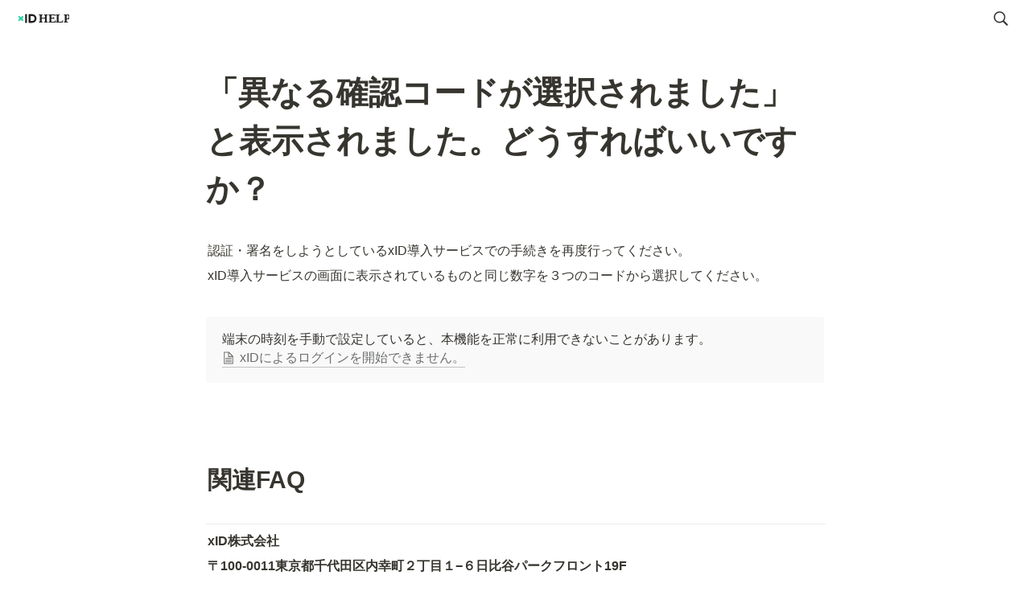

--- FILE ---
content_type: text/html; charset=utf-8
request_url: https://help.xid.inc/0f70512ce76943afa4ffa1d592ae327c
body_size: 28075
content:
<!DOCTYPE html><html lang="ja"><head><meta charSet="utf-8" data-next-head=""/><meta name="viewport" content="width=device-width" data-next-head=""/><script async="" src="https://www.googletagmanager.com/gtag/js?id=G-87540EKFM9" data-next-head=""></script><script data-next-head="">
  window.dataLayer = window.dataLayer || [];
  function gtag(){dataLayer.push(arguments);}
  gtag('js', new Date());

  gtag('config', 'G-87540EKFM9');
</script><meta name="generator" content="Wraptas.com" data-next-head=""/><title data-next-head="">「異なる確認コードが選択されました」と表示されました。どうすればいいですか？</title><meta property="og:title" content="「異なる確認コードが選択されました」と表示されました。どうすればいいですか？" data-next-head=""/><meta property="og:site_name" content="xID Help Center" data-next-head=""/><meta name="description" content="認証・署名をしようとしているxID導入サービスでの手続きを再度行ってください。 xID導入サービスの画面に表示されているものと同じ数字を３つのコードから選択してください。    関連FAQ" data-next-head=""/><meta property="og:description" content="認証・署名をしようとしているxID導入サービスでの手続きを再度行ってください。 xID導入サービスの画面に表示されているものと同じ数字を３つのコードから選択してください。    関連FAQ" data-next-head=""/><meta property="og:url" content="https://help.xid.inc/0f70512ce76943afa4ffa1d592ae327c" data-next-head=""/><link rel="canonical" href="https://help.xid.inc/0f70512ce76943afa4ffa1d592ae327c" data-next-head=""/><link rel="icon" type="image/png" href="https://storage.googleapis.com/notionstyles.appspot.com/users/4dUSJagtH5f4KkVXc6tLpMByq5m1/ad42a4dd-ee21-4c59-b993-5cb58a7217d1.png" data-next-head=""/><link rel="apple-touch-icon" href="https://storage.googleapis.com/notionstyles.appspot.com/users/4dUSJagtH5f4KkVXc6tLpMByq5m1/ad42a4dd-ee21-4c59-b993-5cb58a7217d1.png" sizes="180x180" data-next-head=""/><link type="application/rss+xml" rel="alternate" title="xID Help Center" href="https://help.xid.inc/feed.xml" data-next-head=""/><meta property="og:image" content="https://storage.googleapis.com/notionstyles.appspot.com/users/4dUSJagtH5f4KkVXc6tLpMByq5m1/3524edc5-f334-44e5-9039-c5c86a88b49d.png" data-next-head=""/><meta name="twitter:image" content="https://storage.googleapis.com/notionstyles.appspot.com/users/4dUSJagtH5f4KkVXc6tLpMByq5m1/3524edc5-f334-44e5-9039-c5c86a88b49d.png" data-next-head=""/><meta name="thumbnail" content="https://storage.googleapis.com/notionstyles.appspot.com/users/4dUSJagtH5f4KkVXc6tLpMByq5m1/3524edc5-f334-44e5-9039-c5c86a88b49d.png" data-next-head=""/><meta property="og:image:width" content="1200" data-next-head=""/><meta property="og:image:height" content="630" data-next-head=""/><meta property="og:type" content="website" data-next-head=""/><meta name="twitter:card" content="summary_large_image" data-next-head=""/><link rel="stylesheet preload" href="/styles/styles.css?XAVJz5wSocaMxeyOUuWeB" as="style" data-next-head=""/><link rel="stylesheet preload" href="/styles/global.css?XAVJz5wSocaMxeyOUuWeB" as="style" data-next-head=""/><link href="/api/style?siteid=xid-help&amp;updated=1701912021897" rel="stylesheet preload" as="style" data-next-head=""/><style></style><link data-next-font="" rel="preconnect" href="/" crossorigin="anonymous"/><link rel="preload" href="/_next/static/css/e412166e9eecb4db.css" as="style"/><link rel="stylesheet" href="/_next/static/css/e412166e9eecb4db.css" data-n-g=""/><link rel="preload" href="/_next/static/css/dd42846f82cfe0b2.css" as="style"/><link rel="stylesheet" href="/_next/static/css/dd42846f82cfe0b2.css"/><noscript data-n-css=""></noscript><script defer="" nomodule="" src="/_next/static/chunks/polyfills-42372ed130431b0a.js"></script><script defer="" src="/_next/static/chunks/ff393d78.f2e4ce642b58e98a.js"></script><script defer="" src="/_next/static/chunks/3dd664d2.51690c38387c8271.js"></script><script defer="" src="/_next/static/chunks/7e42aecb.94f8c450c54b9556.js"></script><script defer="" src="/_next/static/chunks/454e6ae6.f9e6837f0b34d7f7.js"></script><script defer="" src="/_next/static/chunks/857105ed.35c53b98cd9ba480.js"></script><script defer="" src="/_next/static/chunks/1366.ab798d20aed295d8.js"></script><script defer="" src="/_next/static/chunks/830.bc3382824a52266d.js"></script><script defer="" src="/_next/static/chunks/2078.32e8df7ec83c93f3.js"></script><script defer="" src="/_next/static/chunks/9112.1616682e0188333d.js"></script><script defer="" src="/_next/static/chunks/8736.b4d89b9910a98637.js"></script><script defer="" src="/_next/static/chunks/3246.db091fda18b3b6a7.js"></script><script defer="" src="/_next/static/chunks/4134.c7144bf3f387377f.js"></script><script src="/_next/static/chunks/webpack-486c3b047a52cbe0.js" defer=""></script><script src="/_next/static/chunks/framework-a676db37b243fc59.js" defer=""></script><script src="/_next/static/chunks/main-8f677ba50a316bab.js" defer=""></script><script src="/_next/static/chunks/pages/_app-71bb7b06ad621944.js" defer=""></script><script src="/_next/static/chunks/8645-96c4a1f21df67ab9.js" defer=""></script><script src="/_next/static/chunks/834-ae655d4283a6ac90.js" defer=""></script><script src="/_next/static/chunks/pages/%5B...slug%5D-dede44c15ff13ebd.js" defer=""></script><script src="/_next/static/XAVJz5wSocaMxeyOUuWeB/_buildManifest.js" defer=""></script><script src="/_next/static/XAVJz5wSocaMxeyOUuWeB/_ssgManifest.js" defer=""></script></head><body><div id="__next"><div class="lang-ja notion page page_id-0f70512ce76943afa4ffa1d592ae327c page-0f70512ce76943afa4ffa1d592ae327c pageMap_5960d05992e44187a594c17717c5d7b1_0f70512ce76943afa4ffa1d592ae327c" data-site-id="xid-help" data-page-id="0f70512ce76943afa4ffa1d592ae327c" data-pagedepth="2" data-pagetype="page" data-section-separate="false"><header class="header"><div class="header__contentsWrapper"><div class="header__logoArea"><a class="header__link" id="header-logo" href="https://help.xid.inc/xid"><img src="https://storage.googleapis.com/notionstyles.appspot.com/users/4dUSJagtH5f4KkVXc6tLpMByq5m1/e2a6b006-4cd1-4beb-a69a-76ece6773151.svg" class="header__img" alt="xID Help Center" height="24" width="auto"/></a></div><button id="header-btn-search" aria-label="検索" aria-haspopup="dialog" class="header__searchOpenBtn"><svg class="notion-icon" viewBox="0 0 17 17"><path d="M6.78027 13.6729C8.24805 13.6729 9.60156 13.1982 10.709 12.4072L14.875 16.5732C15.0684 16.7666 15.3232 16.8633 15.5957 16.8633C16.167 16.8633 16.5713 16.4238 16.5713 15.8613C16.5713 15.5977 16.4834 15.3516 16.29 15.1582L12.1504 11.0098C13.0205 9.86719 13.5391 8.45215 13.5391 6.91406C13.5391 3.19629 10.498 0.155273 6.78027 0.155273C3.0625 0.155273 0.0214844 3.19629 0.0214844 6.91406C0.0214844 10.6318 3.0625 13.6729 6.78027 13.6729ZM6.78027 12.2139C3.87988 12.2139 1.48047 9.81445 1.48047 6.91406C1.48047 4.01367 3.87988 1.61426 6.78027 1.61426C9.68066 1.61426 12.0801 4.01367 12.0801 6.91406C12.0801 9.81445 9.68066 12.2139 6.78027 12.2139Z"></path></svg></button><div id="headerMenu" class="header__menu" tabindex="-1"><div class="header__menuWrapper"><button id="header-btn-close" aria-label="メニューを閉じる" class="header__menuCloseBtn"><svg viewBox="0 0 329 329"><g><path d="m194.800781 164.769531 128.210938-128.214843c8.34375-8.339844 8.34375-21.824219 0-30.164063-8.339844-8.339844-21.824219-8.339844-30.164063 0l-128.214844 128.214844-128.210937-128.214844c-8.34375-8.339844-21.824219-8.339844-30.164063 0-8.34375 8.339844-8.34375 21.824219 0 30.164063l128.210938 128.214843-128.210938 128.214844c-8.34375 8.339844-8.34375 21.824219 0 30.164063 4.15625 4.160156 9.621094 6.25 15.082032 6.25 5.460937 0 10.921875-2.089844 15.082031-6.25l128.210937-128.214844 128.214844 128.214844c4.160156 4.160156 9.621094 6.25 15.082032 6.25 5.460937 0 10.921874-2.089844 15.082031-6.25 8.34375-8.339844 8.34375-21.824219 0-30.164063zm0 0"></path></g></svg></button></div></div></div></header><div class="container"><main class="contents no-icon" data-block-id="0f70512c-e769-43af-a4ff-a1d592ae327c" id="block-0f70512ce76943afa4ffa1d592ae327c"><section class="titleSection"><div class="titleSection__contentsWrapper"><h1 class="title">「異なる確認コードが選択されました」と表示されました。どうすればいいですか？</h1><div class="pageDatetime"><time class="pageDatetime__created" itemProp="dateCreated datePublished" dateTime="2021-12-08T02:14:19.636Z"><span class="pageDatetime__created__day">2021/12/8</span><span class="pageDatetime__created__time"> 11:14</span></time><time class="pageDatetime__edited" itemProp="dateModified" dateTime="2025-09-10T03:14:03.532Z"><span class="pageDatetime__edited__day">2025/9/10</span><span class="pageDatetime__edited__time"> 12:14</span></time></div></div></section><div class="notion-collection-row-wrapper"></div><div class="notion-text" data-block-id="4e2fd7dd-3af5-411d-8aeb-9008a1ed0e91" id="block-4e2fd7dd3af5411d8aeb9008a1ed0e91"><span>認証・署名をしようとしているxID導入サービスでの手続きを再度行ってください。</span></div><div class="notion-text" data-block-id="d1e5bdb6-eec6-4151-a96b-c49ef92c09ae" id="block-d1e5bdb6eec64151a96bc49ef92c09ae"><span>xID導入サービスの画面に表示されているものと同じ数字を３つのコードから選択してください。</span></div><div class="notion-blank" data-block-id="dfccabd9-5d55-49a0-a694-a87319a97606" id="block-dfccabd95d5549a0a694a87319a97606"> </div><div class="notion-callout notion-gray_background_co" data-block-id="23c18a5f-3f31-4f33-bdad-bb864db6110b" id="block-23c18a5f3f314f33bdadbb864db6110b" data-hascontent="false"><div class="notion-callout-text"><span>端末の時刻を手動で設定していると、本機能を正常に利用できないことがあります。
</span><a class="notion-link" href="/643abc3adf494fb8bf0b8d2ed97a8de3"><span class="notion-page-title"><span class="notion-page-title-icon notion-page-icon notion-page-icon-default"><svg alt="" viewBox="0 0 30 30" width="16"><path d="M16,1H4v28h22V11L16,1z M16,3.828L23.172,11H16V3.828z M24,27H6V3h8v10h10V27z M8,17h14v-2H8V17z M8,21h14v-2H8V21z M8,25h14v-2H8V25z"></path></svg></span><span class="notion-page-title-text">xIDによるログインを開始できません。</span></span></a><span> </span></div></div><div class="notion-blank" data-block-id="a442cc76-f3f5-4500-baa8-18f05cb5074c" id="block-a442cc76f3f54500baa818f05cb5074c"> </div><div class="notion-blank" data-block-id="941c8db7-a2a5-430e-aad9-0c2f872a1da1" id="block-941c8db7a2a5430eaad90c2f872a1da1"> </div><h1 class="notion-h1" data-block-id="1e671d1c-b193-4b01-b0f9-2abe538650b8" id="block-1e671d1cb1934b01b0f92abe538650b8"><a class="notion-hash-link" href="#1e671d1cb1934b01b0f92abe538650b8" title="関連FAQ"><svg viewBox="0 0 16 16" width="16" height="16"><path fill-rule="evenodd" d="M7.775 3.275a.75.75 0 001.06 1.06l1.25-1.25a2 2 0 112.83 2.83l-2.5 2.5a2 2 0 01-2.83 0 .75.75 0 00-1.06 1.06 3.5 3.5 0 004.95 0l2.5-2.5a3.5 3.5 0 00-4.95-4.95l-1.25 1.25zm-4.69 9.64a2 2 0 010-2.83l2.5-2.5a2 2 0 012.83 0 .75.75 0 001.06-1.06 3.5 3.5 0 00-4.95 0l-2.5 2.5a3.5 3.5 0 004.95 4.95l1.25-1.25a.75.75 0 00-1.06-1.06l-1.25 1.25a2 2 0 01-2.83 0z"></path></svg></a><span>関連FAQ</span></h1></main><footer class="footer"><div class="footer__contentsWrapper"><hr class="notion-hr" data-block-id="586da407-476b-4015-a2eb-ba50038339b8" id="block-586da407476b4015a2ebba50038339b8"/><div class="notion-text" data-block-id="a303b79c-bf30-431e-89c2-951f3f6a749e" id="block-a303b79cbf30431e89c2951f3f6a749e"><b>xID株式会社</b></div><div class="notion-text" data-block-id="cec894be-6f79-4abd-9553-22ec4ebdb709" id="block-cec894be6f794abd955322ec4ebdb709"><b>〒100-0011</b><b>東京都千代田区内幸町２丁目１−６</b><b>日比谷パークフロント19F</b></div><div class="notion-blank" data-block-id="6a8889de-adb3-480f-af75-804b477be2fb" id="block-6a8889deadb3480faf75804b477be2fb"> </div><div class="notion-blank" data-block-id="39501779-1a51-41de-b0b7-abc3b6454c65" id="block-395017791a5141deb0b7abc3b6454c65"> </div><hr class="notion-hr" data-block-id="758738fd-c314-4487-9ca8-8b0f2a734856" id="block-758738fdc31444879ca88b0f2a734856"/><div class="notion-text" data-block-id="40b8b262-d013-4dec-b61c-9b32574314c3" id="block-40b8b262d0134decb61c9b32574314c3"><span>COPYRIGHT © 2020. MADE WITH ♥ AT </span><a target="_blank" rel="noopener noreferrer" class="notion-link" href="https://xid.inc/">xID</a><span>.</span></div><div class="notion-text" data-block-id="1a13a1e8-d6a0-47fd-aaf1-edfffcc08e78" id="block-1a13a1e8d6a047fdaaf1edfffcc08e78"><a target="_blank" rel="noopener noreferrer" class="notion-link" href="https://public.xid.inc/documents/privacy.pdf">プライバシーポリシー</a></div><div class="notion-blank" data-block-id="1af95db7-28e8-463e-888f-d504f3751971" id="block-1af95db728e8463e888fd504f3751971"> </div></div></footer></div></div></div><script id="__NEXT_DATA__" type="application/json">{"props":{"pageProps":{"siteData":{"topPageUrl":"https://www.notion.so/xidinc/xID-Help-Center-bc5f7f20b61645a489c5d2a9b65028ed","siteName":"xID Help Center","uid":"4dUSJagtH5f4KkVXc6tLpMByq5m1","id":"xid-help","createdAt":1637141644280,"topPageSpaceId":"2234fc97-db3c-4338-9684-264b3f97d565","domain":"help.xid.inc","isSearchOn":true,"topPageTitle":"xID Help Center","topPageDescription":"xIDの利用にあたって、不明点やエラーが発生した場合は、こちらのFAQ（よくある質問集）からご確認ください。","isHiddenCollectionSearch":false,"isHiddenHeaderBreadcrumb":true,"isCaptionLink":false,"injectHtmlCodeBlock":false,"footerPageUrl":"https://xidinc.notion.site/footer-09cdcf9a0f10424b938784b7c6413070","isDarkMode":false,"notFoundHtml":"\u003cdiv class=\"content\"\u003e\n    \u003ch2\u003eページが見つかりませんでした\u003c/h2\u003e\n    \u003cp\u003e\n        申し訳ありません。指定されたページは\n        \u003cul\u003e\n            \u003cli\u003eURLが間違っている\u003c/li\u003e\n            \u003cli\u003e元のページが非公開設定になっている\u003c/li\u003e\n            \u003cli\u003e別なワークスペースの記事が指定されている\u003c/li\u003e\n        \u003c/ul\u003e\n        のいずれかのようです🙇‍♂️\n    \u003c/p\u003e\n    \n    \u003c!--    \n    \u003cp\u003e\n        もしサービス側の問題だと思われる場合には、大変お手数おかけしますが\u003ca href=\"https://wraptas.com/qa\" target=\"_blank\" rel=\"noopener noreferrer\"\u003eこちらのページのお問い合わせ\u003c/a\u003eからサービス管理者にお問い合わせください。\n    \u003c/p\u003e\n    \n    --\u003e\n    \n    \u003ca class=\"siteTopLink\" href=\"/\"\u003eサイトトップへ戻る\u003c/a\u003e\n    \n    \u003c!--\n    \n    \u003ciframe src=\"https://giphy.com/embed/8Ag4AORS8xPYHdeU6f\" width=\"100%\" height=\"477\" frameborder=\"0\" allowfullscreen=\"\"\u003e\n    \u003c/iframe\u003e\n    \n    \u003cp\u003e\u003ca href=\"https://giphy.com/search/cat\" target=\"_blank\" rel=\"noopener noreferrer\"\u003evia GIPHY\u003c/a\u003e\u003c/p\u003e\n    \n    --\u003e\n    \n    \u003cstyle\u003e\n              .notfound {\n                text-align: center;\n                margin: 0px;\n                padding-top: 32px;\n                color: rgba(0, 0, 0, 0.7);\n                font-family: \"M PLUS Rounded 1c\";\n              }\n              .content {\n                padding: 0 8px 48px;\n                max-width: 40em;\n                margin: 0 auto;\n              }\n              ul {\n                text-align: left;\n                max-width: 20rem;\n                margin: 1em auto;\n              }\n              .siteTopLink {\n                display: block;\n                margin: 32px auto;\n                font-size: 24px;\n              }\n            \u003c/style\u003e\u003c/div\u003e","injectHtml":"\u003c!-- Global site tag (gtag.js) - Google Analytics --\u003e\n\u003cscript async src=\"https://www.googletagmanager.com/gtag/js?id=G-87540EKFM9\"\u003e\u003c/script\u003e\n\u003cscript\u003e\n  window.dataLayer = window.dataLayer || [];\n  function gtag(){dataLayer.push(arguments);}\n  gtag('js', new Date());\n\n  gtag('config', 'G-87540EKFM9');\n\u003c/script\u003e","excludeCollectionViewInBreadcrumb":false,"injectHtml__body":"\n\u003cdiv class=\"notion-collection-header-title\"\u003e\u003c/div\u003e\n\n","isShowBreadcrumb":false,"systemSiteId":"vercel","isShowBreadcrumbFooter":false,"enableUrlLink":false,"isDisableImageZoom":false,"isShowShareBtns":false,"topPageOgImage":"https://storage.googleapis.com/notionstyles.appspot.com/users/4dUSJagtH5f4KkVXc6tLpMByq5m1/3524edc5-f334-44e5-9039-c5c86a88b49d.png","siteIcon":"https://storage.googleapis.com/notionstyles.appspot.com/users/4dUSJagtH5f4KkVXc6tLpMByq5m1/ad42a4dd-ee21-4c59-b993-5cb58a7217d1.png","siteLogo":"https://storage.googleapis.com/notionstyles.appspot.com/users/4dUSJagtH5f4KkVXc6tLpMByq5m1/e2a6b006-4cd1-4beb-a69a-76ece6773151.svg","pageLevelToIncludeInFeed":"all","slugsWithMeta":{"xid":{"description":"xIDアプリの利用方法について不明点があった場合は、こちらのFAQページをご確認ください。","title":"xIDアプリ ヘルプセンター","ogImage":"https://storage.googleapis.com/notionstyles.appspot.com/users/4dUSJagtH5f4KkVXc6tLpMByq5m1/5946ffea-0473-48c4-ac67-37bf42b5a4de.png","notionPageUrl":"https://xidinc.notion.site/xID-v4-6a6cc403e6004d9f92ab7370648c745a"},"smartpost":{"notionPageUrl":"https://xidinc.notion.site/SmartPOST-2d4ee074a689461abc5db1bce7bbeaba"},"$top":{"description":"xIDの利用にあたって、不明点やエラーが発生した場合は、こちらのFAQ（よくある質問集）からご確認ください。","title":"xID Help Center","ogImage":"https://storage.googleapis.com/notionstyles.appspot.com/users/4dUSJagtH5f4KkVXc6tLpMByq5m1/3524edc5-f334-44e5-9039-c5c86a88b49d.png","notionPageUrl":""},"e-sign":{"description":"e-signの利用にあたって、不明点やエラーが発生した場合は、こちらのFAQ（よくある質問集）からご確認ください。","title":"e-sign ヘルプセンター","notionPageUrl":"https://xidinc.notion.site/e-sign-ab64e293f842404688be734f6b9f115c"}},"databaseContentsDisplayAll":true,"themeCssVariables":{"--theme-color":"#222222","--footer-text-color":"#ffffff","--footer-bg-color":"#222222"},"cssWriting":".notion-collection-header-title {\n    display: none;\n}\n\n.notion-collection-view-search{\n    display: none;\n}\n\n.page {\n  font-family: \"Noto Sans JP\", \"Helvetica Neue\", Arial,\n    \"Hiragino Kaku Gothic ProN\", \"Hiragino Sans\", Meiryo, sans-serif;\n}\n\n@media (max-width: 600px){\n    .contents{\n        z-index: 8;\n    }\n    \n    \n    .title {\n        font-size: 24px;\n        position: fixed;\n        top: 40px;\n        padding: 16px 16px 16px 0px;\n        width: 95%;\n        background: #FFFFFF;\n        z-index: 7;\n    }   \n    \n    .header-menu{\n        z-index: 9;\n    }\n    \n    .notion-collection-row{\n        width: 100%;\n        padding-top: 100px;\n        border-bottom: 1px solid var(--fg-color-0);\n        margin-bottom: 1em;\n    }\n    \n    .notion {\n        font-size:14px;\n        color:#222222;\n    }\n}","header__btns":[],"headerLink":"https://help.xid.inc/xid","themeCssId":"","updatedAt":1701912021897},"pageRecordMap":{"block":{"0f70512c-e769-43af-a4ff-a1d592ae327c":{"value":{"id":"0f70512c-e769-43af-a4ff-a1d592ae327c","version":27,"type":"page","properties":{"Hkvd":[["5.8.0"]],"W]av":[["H0001e,I0001e"]],"cyYj":[["継続公開"]],"muZn":[["New"]],"neoQ":[["Yes"]],"wPth":[["電子認証・電子署名について"]],"title":[["「異なる確認コードが選択されました」と表示されました。どうすればいいですか？"]]},"content":["4e2fd7dd-3af5-411d-8aeb-9008a1ed0e91","d1e5bdb6-eec6-4151-a96b-c49ef92c09ae","dfccabd9-5d55-49a0-a694-a87319a97606","23c18a5f-3f31-4f33-bdad-bb864db6110b","a442cc76-f3f5-4500-baa8-18f05cb5074c","941c8db7-a2a5-430e-aad9-0c2f872a1da1","1e671d1c-b193-4b01-b0f9-2abe538650b8","724f33e7-4f5f-47b6-91ed-9058bbcaefe9"],"format":{"copied_from_pointer":{"id":"afe0d151-dad7-4333-978e-e6d52fdba557","table":"block","spaceId":"2234fc97-db3c-4338-9684-264b3f97d565"}},"created_time":1638929659636,"last_edited_time":1757474043532,"parent_id":"5e1eaf70-c131-4224-bf16-d821a8aefe51","parent_table":"collection","alive":true,"copied_from":"afe0d151-dad7-4333-978e-e6d52fdba557","created_by_table":"notion_user","created_by_id":"72d840ea-ea21-41ce-bb41-f84204d3be15","last_edited_by_table":"notion_user","last_edited_by_id":"19ad872b-594c-81fc-9a4f-0002fb934246","space_id":"2234fc97-db3c-4338-9684-264b3f97d565","crdt_format_version":1,"crdt_data":{"title":{"r":"IIXF5uhThJSYe-DCkFhlVw,\"start\",\"end\"","n":{"IIXF5uhThJSYe-DCkFhlVw,\"start\",\"end\"":{"s":{"x":"IIXF5uhThJSYe-DCkFhlVw","i":[{"t":"s"},{"t":"t","i":["7MHQ72ULXE2a",1],"o":"start","l":38,"c":"「異なる確認コードが選択されました」と表示されました。どうすればいいですか？"},{"t":"e"}],"l":""},"c":[]}}}}},"role":"reader"},"5960d059-92e4-4187-a594-c17717c5d7b1":{"value":{"id":"5960d059-92e4-4187-a594-c17717c5d7b1","version":302,"type":"collection_view_page","view_ids":["5f539f4a-f511-4651-9aa8-2656577948ff","d5231c31-7ca9-4fd3-834e-e729677bffd3","96679835-a1be-466d-ad84-107deb75edc7","3798b981-d690-4d98-9036-db4e98c931a2"],"collection_id":"5e1eaf70-c131-4224-bf16-d821a8aefe51","format":{"site_id":"1b54fc97-db3c-8168-b1f4-007998592a32","collection_pointer":{"id":"5e1eaf70-c131-4224-bf16-d821a8aefe51","table":"collection","spaceId":"2234fc97-db3c-4338-9684-264b3f97d565"},"copied_from_pointer":{"id":"07c2359a-2e90-41d7-9e0e-0f8310284f01","table":"block","spaceId":"2234fc97-db3c-4338-9684-264b3f97d565"}},"permissions":[{"role":"editor","type":"user_permission","user_id":"72d840ea-ea21-41ce-bb41-f84204d3be15"},{"role":"content_only_editor","type":"space_permission"},{"type":"restricted_permission"},{"role":"editor","type":"user_permission","user_id":"ae9fcf58-d43d-40f0-955c-d4dd0530dd90"},{"role":{"read_comment":true,"read_content":true,"insert_comment":true,"insert_content":true,"update_content":true},"type":"bot_permission","bot_id":"5b66084b-3bd1-4be4-8999-5bbb62ec5c99"},{"role":"reader","type":"public_permission","is_site":true,"added_timestamp":1638931298821},{"role":"editor","type":"user_permission","user_id":"19ad872b-594c-81fc-9a4f-0002fb934246"}],"created_time":1638929668412,"last_edited_time":1766021646631,"parent_id":"4b616a7b-4c45-4878-a372-76a5c84ff932","parent_table":"block","alive":true,"copied_from":"07c2359a-2e90-41d7-9e0e-0f8310284f01","created_by_table":"notion_user","created_by_id":"af8dbe59-e64c-4e67-a014-1beb337db2f4","last_edited_by_table":"notion_user","last_edited_by_id":"19ad872b-594c-81fc-9a4f-0002fb934246","space_id":"2234fc97-db3c-4338-9684-264b3f97d565","crdt_format_version":1,"crdt_data":{"title":{"r":"hSqVF6dKc_y5585sX62zPw,\"start\",\"end\"","n":{"hSqVF6dKc_y5585sX62zPw,\"start\",\"end\"":{"s":{"x":"hSqVF6dKc_y5585sX62zPw","i":[{"t":"s"},{"t":"e"}],"l":""},"c":[]}}}}},"role":"reader"},"4b616a7b-4c45-4878-a372-76a5c84ff932":{"role":"none"},"4e2fd7dd-3af5-411d-8aeb-9008a1ed0e91":{"value":{"id":"4e2fd7dd-3af5-411d-8aeb-9008a1ed0e91","version":4,"type":"text","properties":{"title":[["認証・署名をしようとしているxID導入サービスでの手続きを再度行ってください。"]]},"format":{"copied_from_pointer":{"id":"a14fba32-a101-4396-834d-5b2c561a81d5","table":"block","spaceId":"2234fc97-db3c-4338-9684-264b3f97d565"}},"created_time":1638929659653,"last_edited_time":1638929659654,"parent_id":"0f70512c-e769-43af-a4ff-a1d592ae327c","parent_table":"block","alive":true,"copied_from":"a14fba32-a101-4396-834d-5b2c561a81d5","space_id":"2234fc97-db3c-4338-9684-264b3f97d565","crdt_format_version":1,"crdt_data":{"title":{"r":"W6HkYvUYZuaQwIIZ53Gi1g,\"start\",\"end\"","n":{"W6HkYvUYZuaQwIIZ53Gi1g,\"start\",\"end\"":{"s":{"x":"W6HkYvUYZuaQwIIZ53Gi1g","i":[{"t":"s"},{"t":"t","i":["t-BcWolQttVZ",1],"o":"start","l":39,"c":"認証・署名をしようとしているxID導入サービスでの手続きを再度行ってください。"},{"t":"e"}],"l":""},"c":[]}}}}},"role":"reader"},"d1e5bdb6-eec6-4151-a96b-c49ef92c09ae":{"value":{"id":"d1e5bdb6-eec6-4151-a96b-c49ef92c09ae","version":4,"type":"text","properties":{"title":[["xID導入サービスの画面に表示されているものと同じ数字を３つのコードから選択してください。"]]},"format":{"copied_from_pointer":{"id":"3546e3fd-e41c-4990-a50b-80fe986c344b","table":"block","spaceId":"2234fc97-db3c-4338-9684-264b3f97d565"}},"created_time":1638929659653,"last_edited_time":1638929659654,"parent_id":"0f70512c-e769-43af-a4ff-a1d592ae327c","parent_table":"block","alive":true,"copied_from":"3546e3fd-e41c-4990-a50b-80fe986c344b","space_id":"2234fc97-db3c-4338-9684-264b3f97d565","crdt_format_version":1,"crdt_data":{"title":{"r":"TilD91CuNkuGVFNIABT22w,\"start\",\"end\"","n":{"TilD91CuNkuGVFNIABT22w,\"start\",\"end\"":{"s":{"x":"TilD91CuNkuGVFNIABT22w","i":[{"t":"s"},{"t":"t","i":["RGelq0o3YS9I",1],"o":"start","l":45,"c":"xID導入サービスの画面に表示されているものと同じ数字を３つのコードから選択してください。"},{"t":"e"}],"l":""},"c":[]}}}}},"role":"reader"},"dfccabd9-5d55-49a0-a694-a87319a97606":{"value":{"id":"dfccabd9-5d55-49a0-a694-a87319a97606","version":6,"type":"text","created_time":1707294542422,"last_edited_time":1707294542428,"parent_id":"0f70512c-e769-43af-a4ff-a1d592ae327c","parent_table":"block","alive":true,"space_id":"2234fc97-db3c-4338-9684-264b3f97d565","crdt_format_version":1,"crdt_data":{"title":{"r":"N39zxyevcdr2TDSl8Me8_w,\"start\",\"end\"","n":{"N39zxyevcdr2TDSl8Me8_w,\"start\",\"end\"":{"s":{"x":"N39zxyevcdr2TDSl8Me8_w","i":[{"t":"s"},{"t":"e"}],"l":""},"c":[]}}}}},"role":"reader"},"23c18a5f-3f31-4f33-bdad-bb864db6110b":{"value":{"id":"23c18a5f-3f31-4f33-bdad-bb864db6110b","version":413,"type":"callout","properties":{"title":[["端末の時刻を手動で設定していると、本機能を正常に利用できないことがあります。\n"],["‣",[["p","643abc3a-df49-4fb8-bf0b-8d2ed97a8de3","2234fc97-db3c-4338-9684-264b3f97d565"]]],[" "]]},"format":{"page_icon":"/icons/warning_gray.svg","block_color":"gray_background"},"created_time":1707294544311,"last_edited_time":1707294720428,"parent_id":"0f70512c-e769-43af-a4ff-a1d592ae327c","parent_table":"block","alive":true,"space_id":"2234fc97-db3c-4338-9684-264b3f97d565","crdt_format_version":1,"crdt_data":{"title":{"r":"Kt7Tbd6czTqaA0_V28BiWg,\"start\",\"end\"","n":{"Kt7Tbd6czTqaA0_V28BiWg,\"start\",\"end\"":{"s":{"x":"Kt7Tbd6czTqaA0_V28BiWg","i":[{"t":"s"},{"t":"t","i":["2AmMNZWA8pxJ",1],"o":"start","l":39,"c":"端末の時刻を手動で設定していると、本機能を正常に利用できないことがあります。\n"},{"t":"t","i":["2AmMNZWA8pxJ",40],"o":["2AmMNZWA8pxJ",39],"l":1,"c":"‣","b":[{"t":"a","x":"Kt7Tbd6czTqaA0_V28BiWg","l":"","i":["2AmMNZWA8pxJ",42],"s":{"i":["2AmMNZWA8pxJ",40],"a":"b"},"e":{"i":["2AmMNZWA8pxJ",40],"a":"a"},"a":["p","643abc3a-df49-4fb8-bf0b-8d2ed97a8de3","2234fc97-db3c-4338-9684-264b3f97d565"]}],"a":[]},{"t":"t","i":["2AmMNZWA8pxJ",41],"o":["2AmMNZWA8pxJ",40],"l":1,"c":" "},{"t":"e"}],"l":""},"c":[]}}}}},"role":"reader"},"a442cc76-f3f5-4500-baa8-18f05cb5074c":{"value":{"id":"a442cc76-f3f5-4500-baa8-18f05cb5074c","version":6,"type":"text","created_time":1707294711216,"last_edited_time":1707294711221,"parent_id":"0f70512c-e769-43af-a4ff-a1d592ae327c","parent_table":"block","alive":true,"space_id":"2234fc97-db3c-4338-9684-264b3f97d565","crdt_format_version":1,"crdt_data":{"title":{"r":"6AfFWvJzh4bGeI9kmu7kLw,\"start\",\"end\"","n":{"6AfFWvJzh4bGeI9kmu7kLw,\"start\",\"end\"":{"s":{"x":"6AfFWvJzh4bGeI9kmu7kLw","i":[{"t":"s"},{"t":"e"}],"l":""},"c":[]}}}}},"role":"reader"},"941c8db7-a2a5-430e-aad9-0c2f872a1da1":{"value":{"id":"941c8db7-a2a5-430e-aad9-0c2f872a1da1","version":7,"type":"text","created_time":1675080254757,"last_edited_time":1675080254758,"parent_id":"0f70512c-e769-43af-a4ff-a1d592ae327c","parent_table":"block","alive":true,"space_id":"2234fc97-db3c-4338-9684-264b3f97d565","crdt_format_version":1,"crdt_data":{"title":{"r":"ZKyCfpW3BKBmoDObkU1DqQ,\"start\",\"end\"","n":{"ZKyCfpW3BKBmoDObkU1DqQ,\"start\",\"end\"":{"s":{"x":"ZKyCfpW3BKBmoDObkU1DqQ","i":[{"t":"s"},{"t":"e"}],"l":""},"c":[]}}}}},"role":"reader"},"1e671d1c-b193-4b01-b0f9-2abe538650b8":{"value":{"id":"1e671d1c-b193-4b01-b0f9-2abe538650b8","version":7,"type":"header","properties":{"title":[["関連FAQ"]]},"format":{"copied_from_pointer":{"id":"d207a326-fe46-4324-8e96-414bd95fa56e","table":"block","spaceId":"2234fc97-db3c-4338-9684-264b3f97d565"}},"created_time":1638929659653,"last_edited_time":1675080254758,"parent_id":"0f70512c-e769-43af-a4ff-a1d592ae327c","parent_table":"block","alive":true,"copied_from":"d207a326-fe46-4324-8e96-414bd95fa56e","space_id":"2234fc97-db3c-4338-9684-264b3f97d565","crdt_format_version":1,"crdt_data":{"title":{"r":"wFc4C1PkiZMSiPiz5ftlrg,\"start\",\"end\"","n":{"wFc4C1PkiZMSiPiz5ftlrg,\"start\",\"end\"":{"s":{"x":"wFc4C1PkiZMSiPiz5ftlrg","i":[{"t":"s"},{"t":"t","i":["qlcZ4sS2QL2h",1],"o":"start","l":5,"c":"関連FAQ"},{"t":"e"}],"l":""},"c":[]}}}}},"role":"reader"},"724f33e7-4f5f-47b6-91ed-9058bbcaefe9":{"value":{"id":"724f33e7-4f5f-47b6-91ed-9058bbcaefe9","version":4,"type":"collection_view","view_ids":["439dca91-c3f8-46c4-923e-35f4a1e491d1"],"collection_id":"5e1eaf70-c131-4224-bf16-d821a8aefe51","format":{"collection_pointer":{"id":"5e1eaf70-c131-4224-bf16-d821a8aefe51","table":"collection","spaceId":"2234fc97-db3c-4338-9684-264b3f97d565"},"copied_from_pointer":{"id":"698312be-2725-4b2e-b8fc-f136550607a4","table":"block","spaceId":"2234fc97-db3c-4338-9684-264b3f97d565"}},"created_time":1638929659653,"last_edited_time":1640139360001,"parent_id":"0f70512c-e769-43af-a4ff-a1d592ae327c","parent_table":"block","alive":true,"copied_from":"698312be-2725-4b2e-b8fc-f136550607a4","space_id":"2234fc97-db3c-4338-9684-264b3f97d565","crdt_format_version":1,"crdt_data":{"title":{"r":"XALIubHU7x8JZfA1H9kK6g,\"start\",\"end\"","n":{"XALIubHU7x8JZfA1H9kK6g,\"start\",\"end\"":{"s":{"x":"XALIubHU7x8JZfA1H9kK6g","i":[{"t":"s"},{"t":"e"}],"l":""},"c":[]}}}}},"role":"reader"},"643abc3a-df49-4fb8-bf0b-8d2ed97a8de3":{"value":{"id":"643abc3a-df49-4fb8-bf0b-8d2ed97a8de3","version":307,"type":"page","properties":{"Hkvd":[["5.8.0"]],"cyYj":[["継続公開"]],"neoQ":[["Yes"]],"wPth":[["電子認証・電子署名について"]],"title":[["xIDによるログインを開始できません。"]]},"content":["d28bcf51-d0f8-44b1-8879-818a3866eb51","2e7fd25b-89e4-4601-8e79-126fa73c8ecb","5aeea0ef-a986-4100-bc58-38b67b6b03a0","56aeb0dc-7ab0-44b8-aeb3-5bb3b9c72116","483c8513-76c8-4e7f-b91c-216ab7ca3c34","19bd3835-f79f-429c-86dd-b698e3568676","5a1697ed-64d6-440a-8df2-c8db4411da98","17ea99d4-1112-4a49-8168-b8825e2c4fe0","e432b3ec-8d23-4f5f-b72e-efa0c431c79e","e897153a-16d2-4ee6-b8c0-8461ca3a3fea","2033cea8-30b4-421c-9552-a2e6258a201e","8800e0c4-d3a0-4dbd-bb04-0d87304fbb4b"],"format":{"block_locked":false,"block_locked_by":"72d840ea-ea21-41ce-bb41-f84204d3be15","copied_from_pointer":{"id":"fa3cb822-fff1-4643-b90f-5a346d499cbd","table":"block","spaceId":"2234fc97-db3c-4338-9684-264b3f97d565"}},"created_time":1672984270703,"last_edited_time":1757472925810,"parent_id":"5e1eaf70-c131-4224-bf16-d821a8aefe51","parent_table":"collection","alive":true,"copied_from":"fa3cb822-fff1-4643-b90f-5a346d499cbd","created_by_table":"notion_user","created_by_id":"72d840ea-ea21-41ce-bb41-f84204d3be15","last_edited_by_table":"notion_user","last_edited_by_id":"19ad872b-594c-81fc-9a4f-0002fb934246","space_id":"2234fc97-db3c-4338-9684-264b3f97d565","crdt_format_version":1,"crdt_data":{"title":{"r":"4xlA54yny5kuu0Nk2sywaA,\"start\",\"end\"","n":{"4xlA54yny5kuu0Nk2sywaA,\"start\",\"end\"":{"s":{"x":"4xlA54yny5kuu0Nk2sywaA","i":[{"t":"s"},{"t":"t","i":["2cjs7Y1WJyQP",1],"o":"start","l":19,"c":"xIDによるログインを開始できません。"},{"t":"e"}],"l":""},"c":[]}}}}},"role":"reader"},"29abf4a1-6275-805e-8168-f4df773e251e":{"value":{"id":"29abf4a1-6275-805e-8168-f4df773e251e","version":178,"type":"page","properties":{"Hkvd":[["5.8.0"]],"cyYj":[["継続公開"]],"kntg":[["Yes"]],"muZn":[["New"]],"neoQ":[["Yes"]],"wPth":[["電子認証・電子署名について"]],"title":[["「更新確認作業に失敗しました。ブラウザを閉じてください。」と表示され先に進めない"]]},"content":["29abf4a1-6275-8114-9983-c1b89d8e5751","29abf4a1-6275-8026-97fc-d705e937098e","29abf4a1-6275-80ce-ad31-f13c9c4b4b4c","29abf4a1-6275-8043-99ce-c100507cc36c","29abf4a1-6275-8061-8718-eac387c6f144","29abf4a1-6275-8027-8444-cccf5a1b7c57","29abf4a1-6275-8059-baa9-e61ba21eabe1","29abf4a1-6275-80bb-a305-f96c8bf11f30","29abf4a1-6275-80ad-ba16-ccfaa582c7b6","29abf4a1-6275-8002-b4eb-cc351f5abdda","29abf4a1-6275-80cb-9f0e-c634aa848b21","29abf4a1-6275-80d5-8728-e195f7e23cb0","29abf4a1-6275-802b-9484-d3cfcbc32961","29abf4a1-6275-80a2-a13f-dc7776a39528","29abf4a1-6275-80ff-b775-f32c302cf454","29abf4a1-6275-8184-bdcc-c651d25d6d2f","29abf4a1-6275-8147-bee7-f34e26d51fe2"],"format":{"copied_from_pointer":{"id":"a0b9e588-32ef-4ffa-ba3f-3c5f56a0bb5d","table":"block","spaceId":"2234fc97-db3c-4338-9684-264b3f97d565"},"social_media_image_preview_url":"attachment:222aa52f-9c2e-49ef-af77-882e608f19b5:SocialMediaPreviewImage.png"},"created_time":1761630083169,"last_edited_time":1761631470744,"parent_id":"5e1eaf70-c131-4224-bf16-d821a8aefe51","parent_table":"collection","alive":true,"copied_from":"a0b9e588-32ef-4ffa-ba3f-3c5f56a0bb5d","file_ids":["222aa52f-9c2e-49ef-af77-882e608f19b5"],"created_by_table":"notion_user","created_by_id":"1a7d872b-594c-8150-98d7-00028135a885","last_edited_by_table":"notion_user","last_edited_by_id":"1a7d872b-594c-8150-98d7-00028135a885","space_id":"2234fc97-db3c-4338-9684-264b3f97d565","crdt_format_version":1,"crdt_data":{"title":{"r":"-oA1pP-H6Sxn3aWuNVoHXg,\"start\",\"end\"","n":{"-oA1pP-H6Sxn3aWuNVoHXg,\"start\",\"end\"":{"s":{"x":"-oA1pP-H6Sxn3aWuNVoHXg","i":[{"t":"s"},{"t":"t","i":["i_xq-GoeGly5",65],"o":"start","l":1,"c":"「"},{"t":"t","i":["i_xq-GoeGly5",36],"o":"start","l":26,"c":"更新確認作業に失敗しました。ブラウザを閉じてください"},{"t":"t","i":["i_xq-GoeGly5",64],"o":["i_xq-GoeGly5",61],"l":1,"c":"。"},{"t":"t","i":["i_xq-GoeGly5",63],"o":["i_xq-GoeGly5",61],"l":1,"c":"」"},{"t":"t","i":["i_xq-GoeGly5",67],"o":["i_xq-GoeGly5",63],"l":1,"c":"と"},{"t":"t","i":["i_xq-GoeGly5",75],"o":["i_xq-GoeGly5",67],"l":2,"c":"表示"},{"t":"t","i":["i_xq-GoeGly5",78],"o":["i_xq-GoeGly5",76],"l":1,"c":"さ"},{"t":"t","i":["i_xq-GoeGly5",80],"o":["i_xq-GoeGly5",78],"l":1,"c":"れ"},{"t":"t","i":["i_xq-GoeGly5",96],"o":["i_xq-GoeGly5",80],"l":1,"c":"先"},{"t":"t","i":["i_xq-GoeGly5",82],"o":["i_xq-GoeGly5",80],"l":-1},{"t":"t","i":["i_xq-GoeGly5",84],"o":["i_xq-GoeGly5",82],"l":-1},{"t":"t","i":["i_xq-GoeGly5",86],"o":["i_xq-GoeGly5",84],"l":1,"c":"に"},{"t":"t","i":["i_xq-GoeGly5",97],"o":["i_xq-GoeGly5",86],"l":1,"c":"進"},{"t":"t","i":["i_xq-GoeGly5",88],"o":["i_xq-GoeGly5",86],"l":-1},{"t":"t","i":["i_xq-GoeGly5",90],"o":["i_xq-GoeGly5",88],"l":-1},{"t":"t","i":["i_xq-GoeGly5",92],"o":["i_xq-GoeGly5",90],"l":1,"c":"め"},{"t":"t","i":["i_xq-GoeGly5",94],"o":["i_xq-GoeGly5",92],"l":2,"c":"ない"},{"t":"t","i":["i_xq-GoeGly5",93],"o":["i_xq-GoeGly5",92],"l":-1},{"t":"t","i":["i_xq-GoeGly5",91],"o":["i_xq-GoeGly5",90],"l":-1},{"t":"t","i":["i_xq-GoeGly5",89],"o":["i_xq-GoeGly5",88],"l":-1},{"t":"t","i":["i_xq-GoeGly5",87],"o":["i_xq-GoeGly5",86],"l":-1},{"t":"t","i":["i_xq-GoeGly5",85],"o":["i_xq-GoeGly5",84],"l":-1},{"t":"t","i":["i_xq-GoeGly5",83],"o":["i_xq-GoeGly5",82],"l":-1},{"t":"t","i":["i_xq-GoeGly5",81],"o":["i_xq-GoeGly5",80],"l":-1},{"t":"t","i":["i_xq-GoeGly5",79],"o":["i_xq-GoeGly5",78],"l":-1},{"t":"t","i":["i_xq-GoeGly5",77],"o":["i_xq-GoeGly5",76],"l":-1},{"t":"t","i":["i_xq-GoeGly5",70],"o":["i_xq-GoeGly5",67],"l":-3},{"t":"t","i":["i_xq-GoeGly5",74],"o":["i_xq-GoeGly5",72],"l":-1},{"t":"t","i":["i_xq-GoeGly5",73],"o":["i_xq-GoeGly5",72],"l":-1},{"t":"t","i":["i_xq-GoeGly5",68],"o":["i_xq-GoeGly5",67],"l":-2},{"t":"t","i":["i_xq-GoeGly5",66],"o":["i_xq-GoeGly5",63],"l":-1},{"t":"t","i":["i_xq-GoeGly5",62],"o":["i_xq-GoeGly5",61],"l":-1},{"t":"t","i":["2GWvlAHvnjlJ",1],"o":"start","l":-35},{"t":"e"}],"l":""},"c":[]}}}}},"role":"reader"},"278bf4a1-6275-805d-85cb-d3dbc8dfffb0":{"value":{"id":"278bf4a1-6275-805d-85cb-d3dbc8dfffb0","version":496,"type":"page","properties":{"Hkvd":[["6.0.0"]],"c_~]":[["Yes"]],"neoQ":[["Yes"]],"wPth":[["電子認証・電子署名について"]],"title":[["xIDアプリと連携しているWebアプリのxID認証後、アプリ画面に戻るループ状態に陥ってしまう"]]},"content":["278bf4a1-6275-8005-acd6-c43cd86f4da7","278bf4a1-6275-8055-9d2b-c9cf64bd02eb","278bf4a1-6275-8024-ab80-d7acb4ff85c7","278bf4a1-6275-80dc-bc1d-c7395e0f1ff8","278bf4a1-6275-806c-9788-ef1910884e09","278bf4a1-6275-805c-b760-d66e25aeb0bf","278bf4a1-6275-8031-a7ea-e0d8622e80b4","278bf4a1-6275-8027-bbbb-fdc6895e3cb5","278bf4a1-6275-802a-b7c5-ce85285c15bb","278bf4a1-6275-8078-9543-cb0bce625683","278bf4a1-6275-8023-8bf4-fea5eb10d55f","278bf4a1-6275-80af-a434-fd01e6df1b5c","278bf4a1-6275-80a8-ac88-cda5cdce4330"],"discussions":["cbebf4a1-6275-8389-a9d2-83c64ccef3e5"],"format":{"block_locked":false,"block_locked_by":"19ad872b-594c-81fc-9a4f-0002fb934246","copied_from_pointer":{"id":"278bf4a1-6275-8049-9f7d-e44b056d159e","table":"block","spaceId":"2234fc97-db3c-4338-9684-264b3f97d565"},"social_media_image_preview_url":"attachment:6f38ddf7-2e3a-4019-bc5e-98cfc8c1729d:SocialMediaPreviewImage.png"},"created_time":1758696170551,"last_edited_time":1758698693746,"parent_id":"5e1eaf70-c131-4224-bf16-d821a8aefe51","parent_table":"collection","alive":true,"copied_from":"278bf4a1-6275-8049-9f7d-e44b056d159e","file_ids":["6f38ddf7-2e3a-4019-bc5e-98cfc8c1729d"],"created_by_table":"notion_user","created_by_id":"19ad872b-594c-81fc-9a4f-0002fb934246","last_edited_by_table":"notion_user","last_edited_by_id":"19ad872b-594c-81fc-9a4f-0002fb934246","space_id":"2234fc97-db3c-4338-9684-264b3f97d565","crdt_format_version":1,"crdt_data":{"title":{"r":"jzg1VABmvnfYhL8ZrjBfAg,\"start\",\"end\"","n":{"jzg1VABmvnfYhL8ZrjBfAg,\"start\",\"end\"":{"s":{"x":"jzg1VABmvnfYhL8ZrjBfAg","i":[{"t":"s"},{"t":"t","i":["ILIKmlRKbkyd",99],"o":"start","l":-1},{"t":"t","i":["ILIKmlRKbkyd",95],"o":"start","l":1,"c":"x"},{"t":"t","i":["ILIKmlRKbkyd",102],"o":["ILIKmlRKbkyd",95],"l":5,"c":"IDアプリ"},{"t":"t","i":["ILIKmlRKbkyd",108],"o":["ILIKmlRKbkyd",106],"l":1,"c":"と"},{"t":"t","i":["ILIKmlRKbkyd",107],"o":["ILIKmlRKbkyd",106],"l":-1},{"t":"t","i":["ILIKmlRKbkyd",100],"o":["ILIKmlRKbkyd",95],"l":-2},{"t":"t","i":["ILIKmlRKbkyd",92],"o":"start","l":-3},{"t":"t","i":["ILIKmlRKbkyd",96],"o":["ILIKmlRKbkyd",94],"l":-3},{"t":"t","i":["ILIKmlRKbkyd",59],"o":"start","l":2,"c":"連携"},{"t":"t","i":["ILIKmlRKbkyd",86],"o":["ILIKmlRKbkyd",60],"l":1,"c":"し"},{"t":"t","i":["ILIKmlRKbkyd",88],"o":["ILIKmlRKbkyd",86],"l":2,"c":"てい"},{"t":"t","i":["ILIKmlRKbkyd",91],"o":["ILIKmlRKbkyd",89],"l":1,"c":"る"},{"t":"t","i":["ILIKmlRKbkyd",90],"o":["ILIKmlRKbkyd",89],"l":-1},{"t":"t","i":["ILIKmlRKbkyd",87],"o":["ILIKmlRKbkyd",86],"l":-1},{"t":"t","i":["ILIKmlRKbkyd",85],"o":["ILIKmlRKbkyd",60],"l":-1},{"t":"t","i":["ILIKmlRKbkyd",61],"o":["ILIKmlRKbkyd",60],"l":-1},{"t":"t","i":["ILIKmlRKbkyd",68],"o":["ILIKmlRKbkyd",61],"l":-1},{"t":"t","i":["ILIKmlRKbkyd",69],"o":["ILIKmlRKbkyd",68],"l":3,"c":"Web"},{"t":"t","i":["ILIKmlRKbkyd",82],"o":["ILIKmlRKbkyd",71],"l":3,"c":"アプリ"},{"t":"t","i":["4mF9tSvpfseG",147],"o":["ILIKmlRKbkyd",84],"l":1,"c":"の"},{"t":"t","i":["4mF9tSvpfseG",151],"o":["4mF9tSvpfseG",147],"l":1,"c":"x"},{"t":"t","i":["4mF9tSvpfseG",148],"o":["4mF9tSvpfseG",147],"l":-1},{"t":"t","i":["4mF9tSvpfseG",149],"o":["4mF9tSvpfseG",148],"l":2,"c":"ID"},{"t":"t","i":["4mF9tSvpfseG",167],"o":["4mF9tSvpfseG",150],"l":4,"c":"認証後、"},{"t":"t","i":["4mF9tSvpfseG",184],"o":["4mF9tSvpfseG",170],"l":5,"c":"アプリ画面"},{"t":"t","i":["4mF9tSvpfseG",171],"o":["4mF9tSvpfseG",170],"l":-1},{"t":"t","i":["4mF9tSvpfseG",173],"o":["4mF9tSvpfseG",171],"l":-1},{"t":"t","i":["4mF9tSvpfseG",175],"o":["4mF9tSvpfseG",173],"l":-1},{"t":"t","i":["4mF9tSvpfseG",177],"o":["4mF9tSvpfseG",175],"l":-1},{"t":"t","i":["4mF9tSvpfseG",179],"o":["4mF9tSvpfseG",177],"l":-1},{"t":"t","i":["4mF9tSvpfseG",181],"o":["4mF9tSvpfseG",179],"l":-1},{"t":"t","i":["4mF9tSvpfseG",183],"o":["4mF9tSvpfseG",181],"l":1,"c":"に"},{"t":"t","i":["4mF9tSvpfseG",195],"o":["4mF9tSvpfseG",183],"l":1,"c":"戻"},{"t":"t","i":["4mF9tSvpfseG",190],"o":["4mF9tSvpfseG",183],"l":-1},{"t":"t","i":["4mF9tSvpfseG",192],"o":["4mF9tSvpfseG",190],"l":-1},{"t":"t","i":["4mF9tSvpfseG",194],"o":["4mF9tSvpfseG",192],"l":1,"c":"る"},{"t":"t","i":["4mF9tSvpfseG",193],"o":["4mF9tSvpfseG",192],"l":-1},{"t":"t","i":["4mF9tSvpfseG",191],"o":["4mF9tSvpfseG",190],"l":-1},{"t":"t","i":["4mF9tSvpfseG",189],"o":["4mF9tSvpfseG",183],"l":-1},{"t":"t","i":["4mF9tSvpfseG",182],"o":["4mF9tSvpfseG",181],"l":-1},{"t":"t","i":["4mF9tSvpfseG",180],"o":["4mF9tSvpfseG",179],"l":-1},{"t":"t","i":["4mF9tSvpfseG",178],"o":["4mF9tSvpfseG",177],"l":-1},{"t":"t","i":["4mF9tSvpfseG",176],"o":["4mF9tSvpfseG",175],"l":-1},{"t":"t","i":["4mF9tSvpfseG",174],"o":["4mF9tSvpfseG",173],"l":-1},{"t":"t","i":["4mF9tSvpfseG",172],"o":["4mF9tSvpfseG",171],"l":-1},{"t":"t","i":["4mF9tSvpfseG",156],"o":["4mF9tSvpfseG",150],"l":-1},{"t":"t","i":["4mF9tSvpfseG",158],"o":["4mF9tSvpfseG",156],"l":-1},{"t":"t","i":["4mF9tSvpfseG",161],"o":["4mF9tSvpfseG",158],"l":-4},{"t":"t","i":["4mF9tSvpfseG",166],"o":["4mF9tSvpfseG",164],"l":-1},{"t":"t","i":["4mF9tSvpfseG",165],"o":["4mF9tSvpfseG",164],"l":-1},{"t":"t","i":["4mF9tSvpfseG",159],"o":["4mF9tSvpfseG",158],"l":-2},{"t":"t","i":["4mF9tSvpfseG",157],"o":["4mF9tSvpfseG",156],"l":-1},{"t":"t","i":["4mF9tSvpfseG",155],"o":["4mF9tSvpfseG",150],"l":-1},{"t":"t","i":["4mF9tSvpfseG",152],"o":["4mF9tSvpfseG",150],"l":-3},{"t":"t","i":["4mF9tSvpfseG",146],"o":["ILIKmlRKbkyd",84],"l":-1},{"t":"t","i":["ILIKmlRKbkyd",110],"o":["ILIKmlRKbkyd",84],"l":-1},{"t":"t","i":["ILIKmlRKbkyd",120],"o":["ILIKmlRKbkyd",110],"l":-1},{"t":"t","i":["ILIKmlRKbkyd",112],"o":["ILIKmlRKbkyd",110],"l":-1},{"t":"t","i":["ILIKmlRKbkyd",114],"o":["ILIKmlRKbkyd",112],"l":-1},{"t":"t","i":["ILIKmlRKbkyd",118],"o":["ILIKmlRKbkyd",114],"l":-2},{"t":"t","i":["ILIKmlRKbkyd",122],"o":["ILIKmlRKbkyd",119],"l":-1},{"t":"t","i":["ILIKmlRKbkyd",124],"o":["ILIKmlRKbkyd",122],"l":-1},{"t":"t","i":["ILIKmlRKbkyd",126],"o":["ILIKmlRKbkyd",124],"l":-1},{"t":"t","i":["ILIKmlRKbkyd",128],"o":["ILIKmlRKbkyd",126],"l":-1},{"t":"t","i":["ILIKmlRKbkyd",135],"o":["ILIKmlRKbkyd",128],"l":1,"c":"ル"},{"t":"t","i":["ILIKmlRKbkyd",130],"o":["ILIKmlRKbkyd",128],"l":-1},{"t":"t","i":["ILIKmlRKbkyd",131],"o":["ILIKmlRKbkyd",130],"l":1,"c":"ー"},{"t":"t","i":["ILIKmlRKbkyd",136],"o":["ILIKmlRKbkyd",131],"l":1,"c":"プ"},{"t":"t","i":["4mF9tSvpfseG",204],"o":["ILIKmlRKbkyd",136],"l":2,"c":"状態"},{"t":"t","i":["4mF9tSvpfseG",207],"o":["4mF9tSvpfseG",205],"l":1,"c":"に"},{"t":"t","i":["4mF9tSvpfseG",217],"o":["4mF9tSvpfseG",207],"l":1,"c":"陥"},{"t":"t","i":["4mF9tSvpfseG",208],"o":["4mF9tSvpfseG",207],"l":-1},{"t":"t","i":["4mF9tSvpfseG",211],"o":["4mF9tSvpfseG",208],"l":-2},{"t":"t","i":["4mF9tSvpfseG",215],"o":["4mF9tSvpfseG",212],"l":2,"c":"って"},{"t":"t","i":["4mF9tSvpfseG",213],"o":["4mF9tSvpfseG",212],"l":-2},{"t":"t","i":["4mF9tSvpfseG",209],"o":["4mF9tSvpfseG",208],"l":-2},{"t":"t","i":["4mF9tSvpfseG",206],"o":["4mF9tSvpfseG",205],"l":-1},{"t":"t","i":["4mF9tSvpfseG",198],"o":["ILIKmlRKbkyd",136],"l":-3},{"t":"t","i":["4mF9tSvpfseG",202],"o":["4mF9tSvpfseG",200],"l":-2},{"t":"t","i":["4mF9tSvpfseG",201],"o":["4mF9tSvpfseG",200],"l":-1},{"t":"t","i":["4mF9tSvpfseG",196],"o":["ILIKmlRKbkyd",136],"l":-2},{"t":"t","i":["ILIKmlRKbkyd",138],"o":["ILIKmlRKbkyd",136],"l":-1},{"t":"t","i":["ILIKmlRKbkyd",140],"o":["ILIKmlRKbkyd",138],"l":-1},{"t":"t","i":["ILIKmlRKbkyd",142],"o":["ILIKmlRKbkyd",140],"l":1,"c":"し"},{"t":"t","i":["ILIKmlRKbkyd",144],"o":["ILIKmlRKbkyd",142],"l":2,"c":"まう"},{"t":"t","i":["ILIKmlRKbkyd",143],"o":["ILIKmlRKbkyd",142],"l":-1},{"t":"t","i":["ILIKmlRKbkyd",141],"o":["ILIKmlRKbkyd",140],"l":-1},{"t":"t","i":["ILIKmlRKbkyd",139],"o":["ILIKmlRKbkyd",138],"l":-1},{"t":"t","i":["ILIKmlRKbkyd",137],"o":["ILIKmlRKbkyd",136],"l":-1},{"t":"t","i":["ILIKmlRKbkyd",134],"o":["ILIKmlRKbkyd",131],"l":-1},{"t":"t","i":["ILIKmlRKbkyd",132],"o":["ILIKmlRKbkyd",131],"l":-2},{"t":"t","i":["ILIKmlRKbkyd",129],"o":["ILIKmlRKbkyd",128],"l":-1},{"t":"t","i":["ILIKmlRKbkyd",127],"o":["ILIKmlRKbkyd",126],"l":-1},{"t":"t","i":["ILIKmlRKbkyd",125],"o":["ILIKmlRKbkyd",124],"l":-1},{"t":"t","i":["ILIKmlRKbkyd",123],"o":["ILIKmlRKbkyd",122],"l":-1},{"t":"t","i":["ILIKmlRKbkyd",121],"o":["ILIKmlRKbkyd",119],"l":-1},{"t":"t","i":["ILIKmlRKbkyd",117],"o":["ILIKmlRKbkyd",114],"l":-1},{"t":"t","i":["ILIKmlRKbkyd",116],"o":["ILIKmlRKbkyd",114],"l":-1},{"t":"t","i":["ILIKmlRKbkyd",115],"o":["ILIKmlRKbkyd",114],"l":-1},{"t":"t","i":["ILIKmlRKbkyd",113],"o":["ILIKmlRKbkyd",112],"l":-1},{"t":"t","i":["ILIKmlRKbkyd",111],"o":["ILIKmlRKbkyd",110],"l":-1},{"t":"t","i":["ILIKmlRKbkyd",109],"o":["ILIKmlRKbkyd",84],"l":-1},{"t":"t","i":["ILIKmlRKbkyd",77],"o":["ILIKmlRKbkyd",71],"l":-1},{"t":"t","i":["ILIKmlRKbkyd",79],"o":["ILIKmlRKbkyd",77],"l":-1},{"t":"t","i":["ILIKmlRKbkyd",81],"o":["ILIKmlRKbkyd",79],"l":-1},{"t":"t","i":["ILIKmlRKbkyd",80],"o":["ILIKmlRKbkyd",79],"l":-1},{"t":"t","i":["ILIKmlRKbkyd",78],"o":["ILIKmlRKbkyd",77],"l":-1},{"t":"t","i":["ILIKmlRKbkyd",72],"o":["ILIKmlRKbkyd",71],"l":-5},{"t":"t","i":["ILIKmlRKbkyd",67],"o":["ILIKmlRKbkyd",61],"l":-1},{"t":"t","i":["ILIKmlRKbkyd",63],"o":["ILIKmlRKbkyd",61],"l":-2},{"t":"t","i":["ILIKmlRKbkyd",66],"o":["ILIKmlRKbkyd",64],"l":-1},{"t":"t","i":["ILIKmlRKbkyd",65],"o":["ILIKmlRKbkyd",64],"l":-1},{"t":"t","i":["ILIKmlRKbkyd",62],"o":["ILIKmlRKbkyd",61],"l":-1},{"t":"t","i":["ILIKmlRKbkyd",49],"o":"start","l":-1},{"t":"t","i":["ILIKmlRKbkyd",51],"o":["ILIKmlRKbkyd",49],"l":-1},{"t":"t","i":["ILIKmlRKbkyd",53],"o":["ILIKmlRKbkyd",51],"l":-2},{"t":"t","i":["ILIKmlRKbkyd",56],"o":["ILIKmlRKbkyd",54],"l":-1},{"t":"t","i":["ILIKmlRKbkyd",58],"o":["ILIKmlRKbkyd",56],"l":-1},{"t":"t","i":["ILIKmlRKbkyd",57],"o":["ILIKmlRKbkyd",56],"l":-1},{"t":"t","i":["ILIKmlRKbkyd",55],"o":["ILIKmlRKbkyd",54],"l":-1},{"t":"t","i":["ILIKmlRKbkyd",52],"o":["ILIKmlRKbkyd",51],"l":-1},{"t":"t","i":["ILIKmlRKbkyd",50],"o":["ILIKmlRKbkyd",49],"l":-1},{"t":"t","i":["ILIKmlRKbkyd",48],"o":"start","l":-1},{"t":"t","i":["ILIKmlRKbkyd",41],"o":"start","l":-7},{"t":"t","i":["ILIKmlRKbkyd",19],"o":"start","l":-22},{"t":"t","i":["HjAVh5aHv9-S",1],"o":"start","l":-18},{"t":"e"}],"l":""},"c":[]}}}}},"role":"reader"},"278bf4a1-6275-8049-9f7d-e44b056d159e":{"value":{"id":"278bf4a1-6275-8049-9f7d-e44b056d159e","version":228,"type":"page","properties":{"Hkvd":[["6.0.0"]],"c_~]":[["Yes"]],"neoQ":[["Yes"]],"wPth":[["電子認証・電子署名について"]],"title":[["PINで認証後にxIDアプリが落ちてしまう"]]},"content":["278bf4a1-6275-80a6-8a22-ca716459c9e1","278bf4a1-6275-805d-a389-c83094f75f9c","278bf4a1-6275-8064-9d62-cbeee1a5e928","278bf4a1-6275-80bb-9772-f5113e072e93","278bf4a1-6275-8031-8428-c2311bd27222","278bf4a1-6275-8063-beac-e909d3565aa7","278bf4a1-6275-8010-ae2b-d941ea2eee4b","278bf4a1-6275-8072-a749-e8b9e7d0e4f9","278bf4a1-6275-80cd-8a1b-c222930828ac","278bf4a1-6275-80a7-9fbe-d0a624549b68","278bf4a1-6275-80fc-b836-c187e8148d57","278bf4a1-6275-8019-9239-f9e18b520d90","278bf4a1-6275-802c-ad8f-e31e3e7bebd5","278bf4a1-6275-800f-b902-d59a832f2266","278bf4a1-6275-8030-91cd-f3da6b096e85"],"format":{"block_locked":false,"block_locked_by":"19ad872b-594c-81fc-9a4f-0002fb934246","copied_from_pointer":{"id":"fa3cb822-fff1-4643-b90f-5a346d499cbd","table":"block","spaceId":"2234fc97-db3c-4338-9684-264b3f97d565"},"social_media_image_preview_url":"attachment:693949e5-c80c-42b4-bfae-91534e86e80b:SocialMediaPreviewImage.png"},"created_time":1758695476795,"last_edited_time":1758758219701,"parent_id":"5e1eaf70-c131-4224-bf16-d821a8aefe51","parent_table":"collection","alive":true,"copied_from":"fa3cb822-fff1-4643-b90f-5a346d499cbd","file_ids":["24e1efc8-630f-45e0-b6d2-0817686fdfda","693949e5-c80c-42b4-bfae-91534e86e80b"],"created_by_table":"notion_user","created_by_id":"19ad872b-594c-81fc-9a4f-0002fb934246","last_edited_by_table":"notion_user","last_edited_by_id":"43665e89-a0df-4efd-885c-dea75aceb2ee","space_id":"2234fc97-db3c-4338-9684-264b3f97d565","crdt_format_version":1,"crdt_data":{"title":{"r":"6h0TtbLqfRXFT5IV0hafJw,\"start\",\"end\"","n":{"6h0TtbLqfRXFT5IV0hafJw,\"start\",\"end\"":{"s":{"x":"6h0TtbLqfRXFT5IV0hafJw","i":[{"t":"s"},{"t":"t","i":["ILIKmlRKbkyd",13],"o":"start","l":3,"c":"PIN"},{"t":"t","i":["ILIKmlRKbkyd",17],"o":["ILIKmlRKbkyd",15],"l":1,"c":"で"},{"t":"t","i":["ILIKmlRKbkyd",29],"o":["ILIKmlRKbkyd",17],"l":3,"c":"認証後"},{"t":"t","i":["ILIKmlRKbkyd",33],"o":["ILIKmlRKbkyd",31],"l":1,"c":"に"},{"t":"t","i":["V6V-XsCz_KQl",55],"o":["ILIKmlRKbkyd",33],"l":3,"c":"xID"},{"t":"t","i":["ILIKmlRKbkyd",39],"o":["ILIKmlRKbkyd",33],"l":3,"c":"アプリ"},{"t":"t","i":["ILIKmlRKbkyd",43],"o":["ILIKmlRKbkyd",41],"l":1,"c":"が"},{"t":"t","i":["ILIKmlRKbkyd",49],"o":["ILIKmlRKbkyd",43],"l":1,"c":"落"},{"t":"t","i":["ILIKmlRKbkyd",44],"o":["ILIKmlRKbkyd",43],"l":-1},{"t":"t","i":["ILIKmlRKbkyd",46],"o":["ILIKmlRKbkyd",44],"l":1,"c":"ち"},{"t":"t","i":["ILIKmlRKbkyd",48],"o":["ILIKmlRKbkyd",46],"l":1,"c":"て"},{"t":"t","i":["ILIKmlRKbkyd",51],"o":["ILIKmlRKbkyd",48],"l":1,"c":"し"},{"t":"t","i":["ILIKmlRKbkyd",53],"o":["ILIKmlRKbkyd",51],"l":2,"c":"まう"},{"t":"t","i":["ILIKmlRKbkyd",52],"o":["ILIKmlRKbkyd",51],"l":-1},{"t":"t","i":["ILIKmlRKbkyd",50],"o":["ILIKmlRKbkyd",48],"l":-1},{"t":"t","i":["ILIKmlRKbkyd",47],"o":["ILIKmlRKbkyd",46],"l":-1},{"t":"t","i":["ILIKmlRKbkyd",45],"o":["ILIKmlRKbkyd",44],"l":-1},{"t":"t","i":["ILIKmlRKbkyd",42],"o":["ILIKmlRKbkyd",41],"l":-1},{"t":"t","i":["ILIKmlRKbkyd",34],"o":["ILIKmlRKbkyd",33],"l":-1},{"t":"t","i":["ILIKmlRKbkyd",36],"o":["ILIKmlRKbkyd",34],"l":-1},{"t":"t","i":["ILIKmlRKbkyd",38],"o":["ILIKmlRKbkyd",36],"l":-1},{"t":"t","i":["ILIKmlRKbkyd",37],"o":["ILIKmlRKbkyd",36],"l":-1},{"t":"t","i":["ILIKmlRKbkyd",35],"o":["ILIKmlRKbkyd",34],"l":-1},{"t":"t","i":["ILIKmlRKbkyd",32],"o":["ILIKmlRKbkyd",31],"l":-1},{"t":"t","i":["ILIKmlRKbkyd",19],"o":["ILIKmlRKbkyd",17],"l":-1},{"t":"t","i":["ILIKmlRKbkyd",21],"o":["ILIKmlRKbkyd",19],"l":-1},{"t":"t","i":["ILIKmlRKbkyd",24],"o":["ILIKmlRKbkyd",21],"l":-3},{"t":"t","i":["ILIKmlRKbkyd",28],"o":["ILIKmlRKbkyd",26],"l":-1},{"t":"t","i":["ILIKmlRKbkyd",27],"o":["ILIKmlRKbkyd",26],"l":-1},{"t":"t","i":["ILIKmlRKbkyd",22],"o":["ILIKmlRKbkyd",21],"l":-2},{"t":"t","i":["ILIKmlRKbkyd",20],"o":["ILIKmlRKbkyd",19],"l":-1},{"t":"t","i":["ILIKmlRKbkyd",18],"o":["ILIKmlRKbkyd",17],"l":-1},{"t":"t","i":["ILIKmlRKbkyd",16],"o":["ILIKmlRKbkyd",15],"l":-1},{"t":"t","i":["ILIKmlRKbkyd",1],"o":"start","l":-12},{"t":"e"}],"l":""},"c":[]}}}}},"role":"reader"},"26cbf4a1-6275-80a9-8492-c2fbd61df997":{"value":{"id":"26cbf4a1-6275-80a9-8492-c2fbd61df997","version":90,"type":"page","properties":{"Hkvd":[["6.0.0"]],"muZn":[["New"]],"neoQ":[["Yes"]],"wPth":[["電子認証・電子署名について"]],"title":[["xIDの電子署名とはどのようなサービスですか？"]]},"content":["26cbf4a1-6275-8075-b6ab-f5c819845511","26cbf4a1-6275-8061-9007-c884b9544419","26cbf4a1-6275-8090-87ef-c4247f43cfd3","26cbf4a1-6275-802f-a897-e2a8b01f5979","26cbf4a1-6275-80bb-9dd3-e427cbf6db73","26cbf4a1-6275-80d6-a716-dfdad48f00cb","26cbf4a1-6275-8022-8876-e3bbf23c9fad","26cbf4a1-6275-80ce-a4d3-fe8fc1eef967","26cbf4a1-6275-8047-a0dd-c032d849474f","26cbf4a1-6275-805e-87c3-e460534e0be2","26cbf4a1-6275-80c3-bacb-df1a2b17444d","26cbf4a1-6275-8062-9c38-e1ffca9ccc6c"],"discussions":["c81bf4a1-6275-838d-8d10-034ce5ed0f3d"],"format":{"copied_from_pointer":{"id":"bc58bf2a-60d6-4f43-8f02-65577083727e","table":"block","spaceId":"2234fc97-db3c-4338-9684-264b3f97d565"},"social_media_image_preview_url":"attachment:670b57f6-1d27-480c-981f-6b39c3d6029b:SocialMediaPreviewImage.png"},"created_time":1757655983575,"last_edited_time":1758043537541,"parent_id":"5e1eaf70-c131-4224-bf16-d821a8aefe51","parent_table":"collection","alive":true,"copied_from":"bc58bf2a-60d6-4f43-8f02-65577083727e","file_ids":["670b57f6-1d27-480c-981f-6b39c3d6029b"],"created_by_table":"notion_user","created_by_id":"19ad872b-594c-81fc-9a4f-0002fb934246","last_edited_by_table":"notion_user","last_edited_by_id":"1a7d872b-594c-8150-98d7-00028135a885","space_id":"2234fc97-db3c-4338-9684-264b3f97d565","crdt_format_version":1,"crdt_data":{"title":{"r":"_GH-Wrdy5CWC6JLzDdpReQ,\"start\",\"end\"","n":{"_GH-Wrdy5CWC6JLzDdpReQ,\"start\",\"end\"":{"s":{"x":"_GH-Wrdy5CWC6JLzDdpReQ","i":[{"t":"s"},{"t":"t","i":["jR6nbQGt-D6e",53],"o":"start","l":-1},{"t":"t","i":["jR6nbQGt-D6e",66],"o":["jR6nbQGt-D6e",53],"l":-3},{"t":"t","i":["jR6nbQGt-D6e",56],"o":["jR6nbQGt-D6e",53],"l":-1},{"t":"t","i":["jR6nbQGt-D6e",60],"o":["jR6nbQGt-D6e",56],"l":-3},{"t":"t","i":["jR6nbQGt-D6e",69],"o":["jR6nbQGt-D6e",62],"l":-1},{"t":"t","i":["jR6nbQGt-D6e",64],"o":["jR6nbQGt-D6e",62],"l":-2},{"t":"t","i":["jR6nbQGt-D6e",63],"o":["jR6nbQGt-D6e",62],"l":-1},{"t":"t","i":["jR6nbQGt-D6e",58],"o":["jR6nbQGt-D6e",56],"l":-2},{"t":"t","i":["jR6nbQGt-D6e",57],"o":["jR6nbQGt-D6e",56],"l":-1},{"t":"t","i":["jR6nbQGt-D6e",55],"o":["jR6nbQGt-D6e",53],"l":-1},{"t":"t","i":["jR6nbQGt-D6e",54],"o":["jR6nbQGt-D6e",53],"l":-1},{"t":"t","i":["jR6nbQGt-D6e",51],"o":"start","l":-2},{"t":"t","i":["jR6nbQGt-D6e",24],"o":"start","l":23,"c":"xIDの電子署名とはどのようなサービスですか？"},{"t":"t","i":["jR6nbQGt-D6e",47],"o":["jR6nbQGt-D6e",46],"l":-4},{"t":"t","i":["OscUHksxbNZL",1],"o":"start","l":-23},{"t":"e"}],"l":""},"c":[]}}}}},"role":"reader"},"26cbf4a1-6275-80d1-9dc3-f564e656d2af":{"value":{"id":"26cbf4a1-6275-80d1-9dc3-f564e656d2af","version":71,"type":"page","properties":{"Hkvd":[["6.0.0"]],"muZn":[["New"]],"neoQ":[["Yes"]],"wPth":[["電子認証・電子署名について"]],"title":[["xIDの電子認証とはどのようなサービスですか？"]]},"content":["26cbf4a1-6275-8164-b69b-ca82e6e72083","26cbf4a1-6275-8164-abfe-c1046b46b6a1","26cbf4a1-6275-807f-affb-c7a6be47ca7b","26cbf4a1-6275-8181-ae50-e286163e4f5f","26cbf4a1-6275-81b9-b2cd-f9b8a49b66eb"],"format":{"copied_from_pointer":{"id":"bbfdac4e-ef06-47e0-9c26-8aa16dcc1a0a","table":"block","spaceId":"2234fc97-db3c-4338-9684-264b3f97d565"},"social_media_image_preview_url":"attachment:222df264-b937-45d4-89fc-64996d8c4878:SocialMediaPreviewImage.png"},"created_time":1757654931835,"last_edited_time":1758043611049,"parent_id":"5e1eaf70-c131-4224-bf16-d821a8aefe51","parent_table":"collection","alive":true,"copied_from":"bbfdac4e-ef06-47e0-9c26-8aa16dcc1a0a","file_ids":["222df264-b937-45d4-89fc-64996d8c4878"],"created_by_table":"notion_user","created_by_id":"19ad872b-594c-81fc-9a4f-0002fb934246","last_edited_by_table":"notion_user","last_edited_by_id":"1a7d872b-594c-8150-98d7-00028135a885","space_id":"2234fc97-db3c-4338-9684-264b3f97d565","crdt_format_version":1,"crdt_data":{"title":{"r":"Ec5zT2gQeOEpi02UGLwI1w,\"start\",\"end\"","n":{"Ec5zT2gQeOEpi02UGLwI1w,\"start\",\"end\"":{"s":{"x":"Ec5zT2gQeOEpi02UGLwI1w","i":[{"t":"s"},{"t":"t","i":["jR6nbQGt-D6e",30],"o":"start","l":-1},{"t":"t","i":["jR6nbQGt-D6e",42],"o":["jR6nbQGt-D6e",30],"l":-3},{"t":"t","i":["jR6nbQGt-D6e",33],"o":["jR6nbQGt-D6e",30],"l":-1},{"t":"t","i":["jR6nbQGt-D6e",36],"o":["jR6nbQGt-D6e",33],"l":-3},{"t":"t","i":["jR6nbQGt-D6e",45],"o":["jR6nbQGt-D6e",38],"l":-1},{"t":"t","i":["jR6nbQGt-D6e",40],"o":["jR6nbQGt-D6e",38],"l":-2},{"t":"t","i":["jR6nbQGt-D6e",39],"o":["jR6nbQGt-D6e",38],"l":-1},{"t":"t","i":["jR6nbQGt-D6e",34],"o":["jR6nbQGt-D6e",33],"l":-2},{"t":"t","i":["jR6nbQGt-D6e",32],"o":["jR6nbQGt-D6e",30],"l":-1},{"t":"t","i":["jR6nbQGt-D6e",31],"o":["jR6nbQGt-D6e",30],"l":-1},{"t":"t","i":["jR6nbQGt-D6e",28],"o":"start","l":-2},{"t":"t","i":["umfV1hmKMBcE",1],"o":"start","l":23,"c":"xIDの電子認証とはどのようなサービスですか？"},{"t":"t","i":["umfV1hmKMBcE",24],"o":["umfV1hmKMBcE",23],"l":-4},{"t":"e"}],"l":""},"c":[]}}}}},"role":"reader"},"262bf4a1-6275-8000-a359-cfa7ca3d6d22":{"value":{"id":"262bf4a1-6275-8000-a359-cfa7ca3d6d22","version":56,"type":"page","properties":{"Hkvd":[["6.0.0"]],"XTjB":[["Yes"]],"jQKX":[["PINの桁数を更新"]],"muZn":[["Updated"]],"neoQ":[["Yes"]],"wPth":[["電子認証・電子署名について"]],"title":[["電子署名の手順を教えてください。"]]},"content":["262bf4a1-6275-8027-961c-ffec13e59fb0","262bf4a1-6275-802d-8674-ec127a2c404c","262bf4a1-6275-8096-bc78-c8724faefd22","262bf4a1-6275-8003-b9f7-c302dab5faee","262bf4a1-6275-80a6-8718-d5ab251eb070","262bf4a1-6275-80e4-b2c7-f1fc9b5b6697","262bf4a1-6275-8047-bf71-f63564f2058b","262bf4a1-6275-806c-9125-e72d47d04c73","262bf4a1-6275-8068-a759-c42d78b76a28","262bf4a1-6275-80c4-9644-fc9aceb12813","262bf4a1-6275-80b6-bf11-dd96cab555f1"],"format":{"copied_from_pointer":{"id":"f1a79d07-4553-40a3-ad99-bfab0d67b699","table":"block","spaceId":"2234fc97-db3c-4338-9684-264b3f97d565"}},"created_time":1756778029580,"last_edited_time":1758043676965,"parent_id":"5e1eaf70-c131-4224-bf16-d821a8aefe51","parent_table":"collection","alive":true,"copied_from":"f1a79d07-4553-40a3-ad99-bfab0d67b699","created_by_table":"notion_user","created_by_id":"19ad872b-594c-81fc-9a4f-0002fb934246","last_edited_by_table":"notion_user","last_edited_by_id":"1a7d872b-594c-8150-98d7-00028135a885","space_id":"2234fc97-db3c-4338-9684-264b3f97d565","crdt_format_version":1,"crdt_data":{"title":{"r":"4ZCYyPtRHtdNKep7qOVYjA,\"start\",\"end\"","n":{"4ZCYyPtRHtdNKep7qOVYjA,\"start\",\"end\"":{"s":{"x":"4ZCYyPtRHtdNKep7qOVYjA","i":[{"t":"s"},{"t":"t","i":["u8VbiHfqBRwV",39],"o":"start","l":-1},{"t":"t","i":["u8VbiHfqBRwV",48],"o":["u8VbiHfqBRwV",39],"l":-3},{"t":"t","i":["u8VbiHfqBRwV",42],"o":["u8VbiHfqBRwV",39],"l":-1},{"t":"t","i":["u8VbiHfqBRwV",45],"o":["u8VbiHfqBRwV",42],"l":-3},{"t":"t","i":["u8VbiHfqBRwV",54],"o":["u8VbiHfqBRwV",47],"l":-1},{"t":"t","i":["u8VbiHfqBRwV",52],"o":["u8VbiHfqBRwV",47],"l":-2},{"t":"t","i":["u8VbiHfqBRwV",51],"o":["u8VbiHfqBRwV",47],"l":-1},{"t":"t","i":["u8VbiHfqBRwV",43],"o":["u8VbiHfqBRwV",42],"l":-2},{"t":"t","i":["u8VbiHfqBRwV",41],"o":["u8VbiHfqBRwV",39],"l":-1},{"t":"t","i":["u8VbiHfqBRwV",40],"o":["u8VbiHfqBRwV",39],"l":-1},{"t":"t","i":["u8VbiHfqBRwV",37],"o":"start","l":-2},{"t":"t","i":["u8VbiHfqBRwV",17],"o":"start","l":16,"c":"電子署名の手順を教えてください。"},{"t":"t","i":["u8VbiHfqBRwV",33],"o":["u8VbiHfqBRwV",32],"l":-4},{"t":"t","i":["6X9I3DDIWcJm",1],"o":"start","l":-16},{"t":"e"}],"l":""},"c":[]}}}}},"role":"reader"},"262bf4a1-6275-8084-a927-c9ecc2365720":{"value":{"id":"262bf4a1-6275-8084-a927-c9ecc2365720","version":69,"type":"page","properties":{"Hkvd":[["6.0.0"]],"XTjB":[["Yes"]],"jQKX":[["PINの桁数を更新"]],"muZn":[["Updated"]],"neoQ":[["Yes"]],"wPth":[["電子認証・電子署名について"]],"title":[["電子認証の手順を教えてください。"]]},"content":["262bf4a1-6275-801a-a858-fa0073c816db","262bf4a1-6275-8062-a1b9-fe2bc3959323","262bf4a1-6275-8094-90a8-e3624a821e48","262bf4a1-6275-809e-9d9a-ef8b7d589f08","262bf4a1-6275-8011-8c85-ff6403c092c5","262bf4a1-6275-807b-824b-ede9fa1bda6f","262bf4a1-6275-80d9-9f1a-ea55c6f7156a","262bf4a1-6275-8044-80f6-d44e2fb23ff3","262bf4a1-6275-808c-8559-fc8f1770cc5c","262bf4a1-6275-800d-bf32-e889987bc225","262bf4a1-6275-8001-801c-c3276a1224a6"],"format":{"copied_from_pointer":{"id":"732a3b5f-1d08-4d09-af38-d0d986d2a436","table":"block","spaceId":"2234fc97-db3c-4338-9684-264b3f97d565"},"social_media_image_preview_url":"attachment:3b65152d-668b-4d36-8582-ab2dc806ffda:SocialMediaPreviewImage.png"},"created_time":1756777861973,"last_edited_time":1758043711755,"parent_id":"5e1eaf70-c131-4224-bf16-d821a8aefe51","parent_table":"collection","alive":true,"copied_from":"732a3b5f-1d08-4d09-af38-d0d986d2a436","file_ids":["3b65152d-668b-4d36-8582-ab2dc806ffda"],"created_by_table":"notion_user","created_by_id":"19ad872b-594c-81fc-9a4f-0002fb934246","last_edited_by_table":"notion_user","last_edited_by_id":"1a7d872b-594c-8150-98d7-00028135a885","space_id":"2234fc97-db3c-4338-9684-264b3f97d565","crdt_format_version":1,"crdt_data":{"title":{"r":"UgjPkO99L_ZOJ80AwyrJ5g,\"start\",[\"MQdJBT6HVkrD\",55]","n":{"UgjPkO99L_ZOJ80AwyrJ5g,\"start\",[\"MQdJBT6HVkrD\",55]":{"s":{"x":"UgjPkO99L_ZOJ80AwyrJ5g","i":[{"t":"s"},{"t":"p","i":["MQdJBT6HVkrD",55],"o":"start"}],"l":"L"},"c":["UgjPkO99L_ZOJ80AwyrJ5g,[\"MQdJBT6HVkrD\",55],\"end\""]},"UgjPkO99L_ZOJ80AwyrJ5g,[\"MQdJBT6HVkrD\",55],\"end\"":{"s":{"x":"UgjPkO99L_ZOJ80AwyrJ5g","i":[{"t":"p","i":["MQdJBT6HVkrD",55],"o":"start"},{"t":"t","i":["u8VbiHfqBRwV",39],"o":"start","l":-1},{"t":"t","i":["u8VbiHfqBRwV",48],"o":["u8VbiHfqBRwV",39],"l":-3},{"t":"t","i":["u8VbiHfqBRwV",42],"o":["u8VbiHfqBRwV",39],"l":-1},{"t":"t","i":["u8VbiHfqBRwV",45],"o":["u8VbiHfqBRwV",42],"l":-3},{"t":"t","i":["u8VbiHfqBRwV",54],"o":["u8VbiHfqBRwV",47],"l":-1},{"t":"t","i":["u8VbiHfqBRwV",52],"o":["u8VbiHfqBRwV",47],"l":-2},{"t":"t","i":["u8VbiHfqBRwV",51],"o":["u8VbiHfqBRwV",47],"l":-1},{"t":"t","i":["u8VbiHfqBRwV",43],"o":["u8VbiHfqBRwV",42],"l":-2},{"t":"t","i":["u8VbiHfqBRwV",41],"o":["u8VbiHfqBRwV",39],"l":-1},{"t":"t","i":["u8VbiHfqBRwV",40],"o":["u8VbiHfqBRwV",39],"l":-1},{"t":"t","i":["MQdJBT6HVkrD",56],"o":["u8VbiHfqBRwV",40],"l":-7},{"t":"t","i":["u8VbiHfqBRwV",37],"o":"start","l":-2},{"t":"t","i":["u8VbiHfqBRwV",17],"o":"start","l":16,"c":"電子認証の手順を教えてください。"},{"t":"t","i":["u8VbiHfqBRwV",33],"o":["u8VbiHfqBRwV",32],"l":-4},{"t":"t","i":["1Cza_yPRB1MK",1],"o":"start","l":-16},{"t":"e"}],"l":"l"},"c":[]}}}}},"role":"reader"},"248bf4a1-6275-808b-8e78-c9ed029abb21":{"value":{"id":"248bf4a1-6275-808b-8e78-c9ed029abb21","version":147,"type":"page","properties":{"c_~]":[["Yes"]],"cyYj":[["継続公開"]],"neoQ":[["Yes"]],"wPth":[["電子認証・電子署名について"]],"title":[["同じ数字が３つのコードの中にありません。",[["h","red"]]]]},"content":["248bf4a1-6275-80f0-9e18-cdb104266cba","248bf4a1-6275-805e-ae0a-d6226c1b1402","248bf4a1-6275-8048-a70f-e6c228b56dc9","248bf4a1-6275-8012-9be1-e7e07d17afa3","248bf4a1-6275-8023-b7a1-e5cf883539a4","248bf4a1-6275-803d-9be9-e06d33d69d52","248bf4a1-6275-8056-862e-e62185db2abb"],"discussions":["69abf4a1-6275-82aa-b184-0337f12f0bd3"],"format":{"block_locked":false,"block_locked_by":"19ad872b-594c-81fc-9a4f-0002fb934246","copied_from_pointer":{"id":"fa3cb822-fff1-4643-b90f-5a346d499cbd","table":"block","spaceId":"2234fc97-db3c-4338-9684-264b3f97d565"},"social_media_image_preview_url":"attachment:78bd2c20-f5a3-47e1-bb11-6157e28c9d42:SocialMediaPreviewImage.png"},"created_time":1754526188397,"last_edited_time":1757472784189,"parent_id":"5e1eaf70-c131-4224-bf16-d821a8aefe51","parent_table":"collection","alive":true,"copied_from":"fa3cb822-fff1-4643-b90f-5a346d499cbd","file_ids":["7a336a8b-dbe0-4e3a-a801-ce56652dd969","4603060c-e718-472a-a1fc-342bb5f36d3e","7867b262-f3cf-4ac7-a402-8062d7509211","85d7496d-98e6-48bf-9cc2-41004945be47","0a093aa1-60e2-4429-a14a-147233a734ae","d546ca4e-060e-498b-a2b3-240c313fd97b","78bd2c20-f5a3-47e1-bb11-6157e28c9d42"],"created_by_table":"notion_user","created_by_id":"19ad872b-594c-81fc-9a4f-0002fb934246","last_edited_by_table":"notion_user","last_edited_by_id":"19ad872b-594c-81fc-9a4f-0002fb934246","space_id":"2234fc97-db3c-4338-9684-264b3f97d565","crdt_format_version":1,"crdt_data":{"title":{"r":"ZWewMAymIU4_EsGDeg0T-w,\"start\",\"end\"","n":{"ZWewMAymIU4_EsGDeg0T-w,\"start\",\"end\"":{"s":{"x":"ZWewMAymIU4_EsGDeg0T-w","i":[{"t":"s"},{"t":"t","i":["TBc6sjoy3ffu",15],"o":"start","l":-1},{"t":"t","i":["TBc6sjoy3ffu",24],"o":["TBc6sjoy3ffu",15],"l":-3},{"t":"t","i":["TBc6sjoy3ffu",18],"o":["TBc6sjoy3ffu",15],"l":-1},{"t":"t","i":["TBc6sjoy3ffu",21],"o":["TBc6sjoy3ffu",18],"l":-3},{"t":"t","i":["nNB0fnb_L5Mh",60],"o":["TBc6sjoy3ffu",23],"l":-1},{"t":"t","i":["nNB0fnb_L5Mh",57],"o":["TBc6sjoy3ffu",23],"l":-1},{"t":"t","i":["nNB0fnb_L5Mh",59],"o":["nNB0fnb_L5Mh",57],"l":-1},{"t":"t","i":["nNB0fnb_L5Mh",58],"o":["nNB0fnb_L5Mh",57],"l":-1},{"t":"t","i":["nNB0fnb_L5Mh",56],"o":["TBc6sjoy3ffu",23],"l":-1},{"t":"t","i":["TBc6sjoy3ffu",30],"o":["TBc6sjoy3ffu",23],"l":-1},{"t":"t","i":["TBc6sjoy3ffu",28],"o":["TBc6sjoy3ffu",23],"l":-2},{"t":"t","i":["TBc6sjoy3ffu",27],"o":["TBc6sjoy3ffu",23],"l":-1},{"t":"t","i":["TBc6sjoy3ffu",19],"o":["TBc6sjoy3ffu",18],"l":-2},{"t":"t","i":["TBc6sjoy3ffu",17],"o":["TBc6sjoy3ffu",15],"l":-1},{"t":"t","i":["TBc6sjoy3ffu",16],"o":["TBc6sjoy3ffu",15],"l":-1},{"t":"t","i":["nNB0fnb_L5Mh",54],"o":["TBc6sjoy3ffu",16],"l":-2},{"t":"t","i":["nNB0fnb_L5Mh",52],"o":["TBc6sjoy3ffu",16],"l":-2},{"t":"t","i":["TBc6sjoy3ffu",31],"o":["TBc6sjoy3ffu",16],"l":19,"c":"同じ数字が３つのコードの中にありません","b":[{"t":"a","x":"ZWewMAymIU4_EsGDeg0T-w","l":"","i":["TBc6sjoy3ffu",50],"s":{"i":["TBc6sjoy3ffu",31],"a":"b"},"e":{"i":["TBc6sjoy3ffu",13],"a":"b"},"a":["h","red"]}]},{"t":"t","i":["TBc6sjoy3ffu",51],"o":["TBc6sjoy3ffu",49],"l":1,"c":"。"},{"t":"t","i":["TBc6sjoy3ffu",13],"o":"start","l":-2,"b":[]},{"t":"t","i":["TBc6sjoy3ffu",1],"o":"start","l":-12},{"t":"e"}],"l":""},"c":[]}}}}},"role":"reader"},"247bf4a1-6275-8014-a777-f4bf1a37ea85":{"value":{"id":"247bf4a1-6275-8014-a777-f4bf1a37ea85","version":133,"type":"page","properties":{"c_~]":[["Yes"]],"cyYj":[["継続公開"]],"neoQ":[["Yes"]],"wPth":[["電子認証・電子署名について"]],"title":[["署名用パスワードを入力したがエラーが表示される"]]},"content":["247bf4a1-6275-8155-8a05-fdae5c3d3b3f","25cbf4a1-6275-802c-8690-cd1749138e10","247bf4a1-6275-80ee-a3a6-dc1a08f40719","247bf4a1-6275-802b-8308-f5b5ef6de91f","247bf4a1-6275-800c-9fdc-cd688167e515","247bf4a1-6275-8096-9fe2-fdd3330faa9d","247bf4a1-6275-80b4-b52d-f692d2f44df9","247bf4a1-6275-8074-bb3c-fec81cd4e302","247bf4a1-6275-8094-8932-ee7e267cff97","247bf4a1-6275-80c2-b345-c2deb7ea69c2","247bf4a1-6275-804a-be4c-d615590b36e9","247bf4a1-6275-80a1-932b-d909775df0f3","247bf4a1-6275-81dc-8bae-cb2a2b69fb13","247bf4a1-6275-8176-ad1b-fbd5dbb631dd"],"discussions":["c86bf4a1-6275-8333-bfe8-834c6173dc76"],"format":{"block_locked":false,"block_locked_by":"1a7d872b-594c-8150-98d7-00028135a885","copied_from_pointer":{"id":"23ebf4a1-6275-80f0-9b04-c9664dc41c6e","table":"block","spaceId":"2234fc97-db3c-4338-9684-264b3f97d565"},"social_media_image_preview_url":"attachment:e27b3c48-4dec-4fa8-947c-2583b5f3e7ad:SocialMediaPreviewImage.png"},"created_time":1754446592425,"last_edited_time":1757472790240,"parent_id":"5e1eaf70-c131-4224-bf16-d821a8aefe51","parent_table":"collection","alive":true,"copied_from":"23ebf4a1-6275-80f0-9b04-c9664dc41c6e","file_ids":["6c1fd685-857b-41ae-a79c-e32348583e7e","951e5c68-3530-4f55-a64f-89f948ec502a","5cfeddc6-044e-4551-83d1-4c238ef518a9","ffde2a3b-d72d-40c5-887a-5594c8fe8f48","ad9dbedd-3e9d-466f-bc10-c9acd85b02c5","b1f8e381-de70-48de-9f71-fb3158d3dd12","ccebefbd-da2b-4ce4-aefa-8bd7eec140ba","0fdb3db7-a965-4b43-a122-04e7591ecae5","58a9b788-3b89-4bfa-91fe-e8023c360057","e27b3c48-4dec-4fa8-947c-2583b5f3e7ad"],"created_by_table":"notion_user","created_by_id":"1a7d872b-594c-8150-98d7-00028135a885","last_edited_by_table":"notion_user","last_edited_by_id":"19ad872b-594c-81fc-9a4f-0002fb934246","space_id":"2234fc97-db3c-4338-9684-264b3f97d565","crdt_format_version":1,"crdt_data":{"title":{"r":"gFEC0S5wTRu9GRmSIns8iw,\"start\",\"end\"","n":{"gFEC0S5wTRu9GRmSIns8iw,\"start\",\"end\"":{"s":{"x":"gFEC0S5wTRu9GRmSIns8iw","i":[{"t":"s"},{"t":"t","i":["wFl1lP1I39UM",1],"o":"start","l":-5},{"t":"t","i":["S9wkUKDtPNQz",94],"o":["wFl1lP1I39UM",5],"l":-1},{"t":"t","i":["S9wkUKDtPNQz",91],"o":["wFl1lP1I39UM",5],"l":-1},{"t":"t","i":["S9wkUKDtPNQz",93],"o":["S9wkUKDtPNQz",91],"l":-1},{"t":"t","i":["S9wkUKDtPNQz",92],"o":["S9wkUKDtPNQz",91],"l":-1},{"t":"t","i":["S9wkUKDtPNQz",90],"o":["wFl1lP1I39UM",5],"l":-1},{"t":"t","i":["nNB0fnb_L5Mh",89],"o":["wFl1lP1I39UM",5],"l":-1},{"t":"t","i":["nNB0fnb_L5Mh",86],"o":["wFl1lP1I39UM",5],"l":-1},{"t":"t","i":["nNB0fnb_L5Mh",88],"o":["nNB0fnb_L5Mh",86],"l":-1},{"t":"t","i":["nNB0fnb_L5Mh",87],"o":["nNB0fnb_L5Mh",86],"l":-1},{"t":"t","i":["nNB0fnb_L5Mh",85],"o":["wFl1lP1I39UM",5],"l":-1},{"t":"t","i":["wFl1lP1I39UM",6],"o":["wFl1lP1I39UM",5],"l":-2},{"t":"t","i":["nNB0fnb_L5Mh",62],"o":["wFl1lP1I39UM",7],"l":23,"c":"署名用パスワードを入力したがエラーが表示される"},{"t":"t","i":["u_tIb64dAoze",31],"o":["wFl1lP1I39UM",7],"l":-30,"b":[{"t":"a","x":"gFEC0S5wTRu9GRmSIns8iw","l":"","i":["u_tIb64dAoze",61],"s":{"i":["u_tIb64dAoze",31],"a":"b"},"e":{"i":["wFl1lP1I39UM",8],"a":"b"},"a":["h","red"]}]},{"t":"t","i":["wFl1lP1I39UM",8],"o":["wFl1lP1I39UM",7],"l":-18,"b":[{"t":"a","x":"gFEC0S5wTRu9GRmSIns8iw","l":"","i":["wFl1lP1I39UM",30],"s":{"i":["wFl1lP1I39UM",8],"a":"b"},"e":{"i":["wFl1lP1I39UM",26],"a":"b"},"a":["h","red"]}]},{"t":"t","i":["wFl1lP1I39UM",26],"o":["wFl1lP1I39UM",25],"l":-4,"b":[]},{"t":"e"}],"l":""},"c":[]}}}}},"role":"reader"},"23ebf4a1-6275-80f0-9b04-c9664dc41c6e":{"value":{"id":"23ebf4a1-6275-80f0-9b04-c9664dc41c6e","version":73,"type":"page","properties":{"c_~]":[["Yes"]],"cyYj":[["継続公開"]],"neoQ":[["Yes"]],"wPth":[["電子認証・電子署名について"]],"title":[["署名用パスワードを忘れてしまいました",[["h","red"]]]]},"content":["23ebf4a1-6275-8011-a25f-f16630a3bd5e","23ebf4a1-6275-80ac-9c7c-f3abeaa80f81","23ebf4a1-6275-8117-8357-e6d49c27be55","23ebf4a1-6275-810e-8961-dbee1bf89b24"],"discussions":["b91bf4a1-6275-8250-8da9-03a451dbb892"],"format":{"block_locked":false,"block_locked_by":"1a7d872b-594c-8150-98d7-00028135a885","copied_from_pointer":{"id":"23ebf4a1-6275-804b-a701-ffe58412182d","table":"block","spaceId":"2234fc97-db3c-4338-9684-264b3f97d565"},"social_media_image_preview_url":"attachment:231e9c61-cfc1-44f6-8cc5-544d16c0ffe7:SocialMediaPreviewImage.png"},"created_time":1753717972870,"last_edited_time":1757472794774,"parent_id":"5e1eaf70-c131-4224-bf16-d821a8aefe51","parent_table":"collection","alive":true,"copied_from":"23ebf4a1-6275-804b-a701-ffe58412182d","file_ids":["f6e178ba-80cb-4228-8d70-e6a130fd5e45","18b8d91d-8446-4a3a-9a85-65e9778007f3","004a07d1-e967-48b9-8746-9f99a6c24e53","1f95ea13-ec86-473c-8609-8ef2bb4f3ea3","baa69697-12c6-46e7-b932-4361f0eee7d7","231e9c61-cfc1-44f6-8cc5-544d16c0ffe7"],"created_by_table":"notion_user","created_by_id":"1a7d872b-594c-8150-98d7-00028135a885","last_edited_by_table":"notion_user","last_edited_by_id":"19ad872b-594c-81fc-9a4f-0002fb934246","space_id":"2234fc97-db3c-4338-9684-264b3f97d565","crdt_format_version":1,"crdt_data":{"title":{"r":"usyPBV9jSxds_6mUQEZCcA,\"start\",\"end\"","n":{"usyPBV9jSxds_6mUQEZCcA,\"start\",\"end\"":{"s":{"x":"usyPBV9jSxds_6mUQEZCcA","i":[{"t":"s"},{"t":"t","i":["B3I_npUmzf1n",1],"o":"start","l":-5},{"t":"t","i":["S9wkUKDtPNQz",67],"o":["B3I_npUmzf1n",5],"l":-1},{"t":"t","i":["S9wkUKDtPNQz",64],"o":["B3I_npUmzf1n",5],"l":-1},{"t":"t","i":["S9wkUKDtPNQz",66],"o":["S9wkUKDtPNQz",64],"l":-1},{"t":"t","i":["S9wkUKDtPNQz",65],"o":["S9wkUKDtPNQz",64],"l":-1},{"t":"t","i":["S9wkUKDtPNQz",63],"o":["B3I_npUmzf1n",5],"l":-1},{"t":"t","i":["B3I_npUmzf1n",6],"o":["B3I_npUmzf1n",5],"l":-2},{"t":"t","i":["e3sXYDOMWhSt",44],"o":["B3I_npUmzf1n",7],"l":18,"c":"署名用パスワードを忘れてしまいました","b":[{"t":"a","x":"usyPBV9jSxds_6mUQEZCcA","l":"","i":["e3sXYDOMWhSt",62],"s":{"i":["e3sXYDOMWhSt",44],"a":"b"},"e":{"i":["B3I_npUmzf1n",8],"a":"b"},"a":["h","red"]}]},{"t":"t","i":["B3I_npUmzf1n",8],"o":["B3I_npUmzf1n",7],"l":-31,"b":[{"t":"a","x":"usyPBV9jSxds_6mUQEZCcA","l":"","i":["B3I_npUmzf1n",43],"s":{"i":["B3I_npUmzf1n",8],"a":"b"},"e":{"i":["B3I_npUmzf1n",39],"a":"b"},"a":["h","red"]}]},{"t":"t","i":["B3I_npUmzf1n",39],"o":["B3I_npUmzf1n",38],"l":-4,"b":[]},{"t":"e"}],"l":""},"c":[]}}}}},"role":"reader"},"16664715-a67c-461b-bbb0-bab849ac120d":{"value":{"id":"16664715-a67c-461b-bbb0-bab849ac120d","version":223,"type":"page","properties":{"Hkvd":[["5.8.0"]],"c_~]":[["Yes"]],"cyYj":[["継続公開"]],"neoQ":[["Yes"]],"wPth":[["電子認証・電子署名について"]],"title":[["「コードスキャナー」アプリでQRコードを読み取った後、認証がうまくいきません（iOS）"]]},"content":["2fbc0d94-9a9c-4006-b602-e19c088234ae","26656e9d-6bdd-421e-9f20-591bccdc4e36","3de467a5-d287-4fe3-854c-6ead1e26cf55","89689879-19bb-4519-bf4a-468b36835cfc","63041a61-28e6-4bbc-b4e8-d1386a5e86b5","760ba59a-d4ec-4b5e-9160-618be3bd7123","94d106ea-4212-4ad7-b6e7-ed6ed7900854","84290445-6e7a-4e00-aa7d-352afcbdb995","bef37cdc-dff1-4a13-9d82-aa4e827f9bf5","79b3d40d-c79d-4552-bad5-0d8c2edd109b"],"format":{"block_locked":false,"block_locked_by":"72d840ea-ea21-41ce-bb41-f84204d3be15","copied_from_pointer":{"id":"fa3cb822-fff1-4643-b90f-5a346d499cbd","table":"block","spaceId":"2234fc97-db3c-4338-9684-264b3f97d565"}},"created_time":1666054860000,"last_edited_time":1757473395443,"parent_id":"5e1eaf70-c131-4224-bf16-d821a8aefe51","parent_table":"collection","alive":true,"copied_from":"fa3cb822-fff1-4643-b90f-5a346d499cbd","created_by_table":"notion_user","created_by_id":"72d840ea-ea21-41ce-bb41-f84204d3be15","last_edited_by_table":"notion_user","last_edited_by_id":"19ad872b-594c-81fc-9a4f-0002fb934246","space_id":"2234fc97-db3c-4338-9684-264b3f97d565","crdt_format_version":1,"crdt_data":{"title":{"r":"nfX2NpwtnRy-sDOsnLgsjQ,\"start\",\"end\"","n":{"nfX2NpwtnRy-sDOsnLgsjQ,\"start\",\"end\"":{"s":{"x":"nfX2NpwtnRy-sDOsnLgsjQ","i":[{"t":"s"},{"t":"t","i":["n-Y0DqtYUdbc",1],"o":"start","l":43,"c":"「コードスキャナー」アプリでQRコードを読み取った後、認証がうまくいきません（iOS）"},{"t":"e"}],"l":""},"c":[]}}}}},"role":"reader"},"211585ad-a9e0-48e9-91a0-e8d389ee2643":{"value":{"id":"211585ad-a9e0-48e9-91a0-e8d389ee2643","version":197,"type":"page","properties":{"Hkvd":[["5.8.0"]],"c_~]":[["Yes"]],"cyYj":[["継続公開"]],"neoQ":[["Yes"]],"wPth":[["電子認証・電子署名について"]],"title":[["「xIDの認証を始めた画面ではないようです」と表示されます"]]},"content":["fef6ad9f-a131-4b90-8e1b-ccff17fc4ab3","6a10fc62-62ee-42e9-95dd-97f679ad9aba","8cc77f5a-2452-4484-96cc-d0ac21bad3f2","0cff4935-2efa-45a0-b096-f1283a149460","123bf4a1-6275-80f3-aeda-f87e70cb58ce","4097a1e5-3113-42bc-8920-93aa066ee2b5","54512fad-e49f-478b-a8f8-52664985425f","52f19616-2946-4ced-851a-4673767d6c2d","18d50594-2855-4847-8c97-0cc66ab07e1c","b378b0e7-2ad5-476f-8f4e-e097bc456a4f"],"format":{"block_locked":false,"block_locked_by":"72d840ea-ea21-41ce-bb41-f84204d3be15","copied_from_pointer":{"id":"fa3cb822-fff1-4643-b90f-5a346d499cbd","table":"block","spaceId":"2234fc97-db3c-4338-9684-264b3f97d565"}},"created_time":1663630380000,"last_edited_time":1757473408007,"parent_id":"5e1eaf70-c131-4224-bf16-d821a8aefe51","parent_table":"collection","alive":true,"copied_from":"fa3cb822-fff1-4643-b90f-5a346d499cbd","created_by_table":"notion_user","created_by_id":"72d840ea-ea21-41ce-bb41-f84204d3be15","last_edited_by_table":"notion_user","last_edited_by_id":"19ad872b-594c-81fc-9a4f-0002fb934246","space_id":"2234fc97-db3c-4338-9684-264b3f97d565","crdt_format_version":1,"crdt_data":{"title":{"r":"kfT1abeVvLMUD-pO2ld9nA,\"start\",\"end\"","n":{"kfT1abeVvLMUD-pO2ld9nA,\"start\",\"end\"":{"s":{"x":"kfT1abeVvLMUD-pO2ld9nA","i":[{"t":"s"},{"t":"t","i":["D2NWmv60Zji2",1],"o":"start","l":29,"c":"「xIDの認証を始めた画面ではないようです」と表示されます"},{"t":"e"}],"l":""},"c":[]}}}}},"role":"reader"},"ad0e433e-b651-44d3-9a92-7839943b14c3":{"value":{"id":"ad0e433e-b651-44d3-9a92-7839943b14c3","version":30,"type":"page","properties":{"Hkvd":[["5.8.0"]],"cyYj":[["継続公開"]],"muZn":[["New"]],"neoQ":[["Yes"]],"wPth":[["電子認証・電子署名について"]],"title":[["認証・署名リクエストを中止できますか？"]]},"content":["7aadb1fa-7a37-41df-88b6-5f08f3e16ee3","c49ab050-9b04-4f74-b383-d8384e1cd324","c843f247-f82f-4a04-ba39-5a8be10b553e","eb40d75c-0633-4cb7-b9e2-25bc53ab68da","ff4f2822-f26b-49b4-8e40-20bd4f516b0e","51e94127-a406-4e19-a0c2-8b8f4bd04d5f"],"format":{"copied_from_pointer":{"id":"9f3da2ae-12fc-4ea7-818d-4c3a84c77c0f","table":"block","spaceId":"2234fc97-db3c-4338-9684-264b3f97d565"}},"created_time":1638929659636,"last_edited_time":1757482316871,"parent_id":"5e1eaf70-c131-4224-bf16-d821a8aefe51","parent_table":"collection","alive":true,"copied_from":"9f3da2ae-12fc-4ea7-818d-4c3a84c77c0f","created_by_table":"notion_user","created_by_id":"ae9fcf58-d43d-40f0-955c-d4dd0530dd90","last_edited_by_table":"notion_user","last_edited_by_id":"19ad872b-594c-81fc-9a4f-0002fb934246","space_id":"2234fc97-db3c-4338-9684-264b3f97d565","crdt_format_version":1,"crdt_data":{"title":{"r":"wQ3WVON4f_jlKyJaVHviMQ,\"start\",\"end\"","n":{"wQ3WVON4f_jlKyJaVHviMQ,\"start\",\"end\"":{"s":{"x":"wQ3WVON4f_jlKyJaVHviMQ","i":[{"t":"s"},{"t":"t","i":["j94LrpFkdFQs",1],"o":"start","l":19,"c":"認証・署名リクエストを中止できますか？"},{"t":"e"}],"l":""},"c":[]}}}}},"role":"reader"},"9d5e705f-ea1a-472a-bbf9-97148b400d07":{"value":{"id":"9d5e705f-ea1a-472a-bbf9-97148b400d07","version":22,"type":"page","properties":{"Hkvd":[["5.8.0"]],"cyYj":[["継続公開"]],"muZn":[["New"]],"neoQ":[["Yes"]],"wPth":[["電子認証・電子署名について"]],"title":[["認証・署名リクエスト中「有効期限が切れました」と表示されました。どうすればいいですか？"]]},"content":["32528bfa-8ae4-42be-8391-dc9b1cd6e606","b62866cd-ad0c-4039-b648-2acc46f6c1e2","e9e22f57-b6a8-4136-85e1-e1266a2ea672","12067f3d-ca26-496d-8538-53d8e7fce5bc","d0fa3b76-fa04-45a9-855b-6364c699fcee","9dac9230-5b91-4631-ae81-7a8db5dec5e0"],"format":{"copied_from_pointer":{"id":"0e09400d-58b2-4516-98a5-6db5adab476b","table":"block","spaceId":"2234fc97-db3c-4338-9684-264b3f97d565"}},"created_time":1638929659631,"last_edited_time":1757482364987,"parent_id":"5e1eaf70-c131-4224-bf16-d821a8aefe51","parent_table":"collection","alive":true,"copied_from":"0e09400d-58b2-4516-98a5-6db5adab476b","created_by_table":"notion_user","created_by_id":"ae9fcf58-d43d-40f0-955c-d4dd0530dd90","last_edited_by_table":"notion_user","last_edited_by_id":"19ad872b-594c-81fc-9a4f-0002fb934246","space_id":"2234fc97-db3c-4338-9684-264b3f97d565","crdt_format_version":1,"crdt_data":{"title":{"r":"bofwMU0IzlHDgLKR2dqu0g,\"start\",\"end\"","n":{"bofwMU0IzlHDgLKR2dqu0g,\"start\",\"end\"":{"s":{"x":"bofwMU0IzlHDgLKR2dqu0g","i":[{"t":"s"},{"t":"t","i":["iNMgx6Z93LzS",1],"o":"start","l":43,"c":"認証・署名リクエスト中「有効期限が切れました」と表示されました。どうすればいいですか？"},{"t":"e"}],"l":""},"c":[]}}}}},"role":"reader"},"a0b9e588-32ef-4ffa-ba3f-3c5f56a0bb5d":{"value":{"id":"a0b9e588-32ef-4ffa-ba3f-3c5f56a0bb5d","version":37,"type":"page","properties":{"Hkvd":[["5.8.0"]],"W]av":[["H0001,I0001"]],"cyYj":[["継続公開"]],"kntg":[["Yes"]],"muZn":[["New"]],"neoQ":[["Yes"]],"wPth":[["電子認証・電子署名について"]],"title":[["認証・署名リクエストの最初に表示される3つの数字はなんですか？"]]},"content":["145ec36f-f50d-4277-848d-0926049e1173","e6fde0ee-b0ae-4ce7-9d26-16d3b3806fc6","4f9b3595-956e-45c5-824c-626bc4493243","6de30c78-df13-44ae-9c48-aa6dc1b9c1e9","b69f6966-d35a-48cd-8859-9fc1d83d187b","90e10b53-dbd3-49cd-a1f2-70582e89a0f5","06ef8b26-c48a-461b-998b-d1f66342ebb6","54952305-d260-4956-88fd-88c047767813","8acf4932-2e23-44af-9230-e904320f7ba6"],"format":{"copied_from_pointer":{"id":"10a5d487-7561-4584-a439-a3f4bd85801f","table":"block","spaceId":"2234fc97-db3c-4338-9684-264b3f97d565"}},"created_time":1638929659631,"last_edited_time":1757482381422,"parent_id":"5e1eaf70-c131-4224-bf16-d821a8aefe51","parent_table":"collection","alive":true,"copied_from":"10a5d487-7561-4584-a439-a3f4bd85801f","created_by_table":"notion_user","created_by_id":"ae9fcf58-d43d-40f0-955c-d4dd0530dd90","last_edited_by_table":"notion_user","last_edited_by_id":"19ad872b-594c-81fc-9a4f-0002fb934246","space_id":"2234fc97-db3c-4338-9684-264b3f97d565","crdt_format_version":1,"crdt_data":{"title":{"r":"-GvcB4XxQDJMHtajy-MeQQ,\"start\",\"end\"","n":{"-GvcB4XxQDJMHtajy-MeQQ,\"start\",\"end\"":{"s":{"x":"-GvcB4XxQDJMHtajy-MeQQ","i":[{"t":"s"},{"t":"t","i":["oGmD0M1cKJ8S",1],"o":"start","l":31,"c":"認証・署名リクエストの最初に表示される3つの数字はなんですか？"},{"t":"e"}],"l":""},"c":[]}}}}},"role":"reader"}},"collection":{"5e1eaf70-c131-4224-bf16-d821a8aefe51":{"value":{"id":"5e1eaf70-c131-4224-bf16-d821a8aefe51","version":286,"name":[["support_faqs"]],"schema":{"Hkvd":{"name":"confirmed_version","type":"select","options":[{"id":"`|g]","color":"green","value":"6.0.0","collectionIds":["5e1eaf70-c131-4224-bf16-d821a8aefe51"]},{"id":"2cd81599-a6f0-49cf-af7e-821331b81d3f","color":"default","value":"5.1.1","collectionIds":["5e1eaf70-c131-4224-bf16-d821a8aefe51"]},{"id":"8e7cd0b9-cbf4-422f-90e9-071af00e17d6","color":"yellow","value":"5.8.0","collectionIds":["5e1eaf70-c131-4224-bf16-d821a8aefe51"]},{"id":"d7336b25-f584-41e4-a5f4-c1f09e342257","color":"orange","value":"5.9.0","collectionIds":["5e1eaf70-c131-4224-bf16-d821a8aefe51"]},{"id":"d49f7a85-fcd5-4e28-8b2f-2cebab45579c","color":"gray","value":"5.10.0","collectionIds":["5e1eaf70-c131-4224-bf16-d821a8aefe51"]}]},"W]av":{"name":"button-assignment","type":"multi_select","options":[{"id":"c3219a76-4dcd-4e96-a978-3373f985b321","color":"purple","value":"A0201","collectionIds":["5e1eaf70-c131-4224-bf16-d821a8aefe51"]},{"id":"2e3e5673-37f2-4679-afa3-3afcc9e2c524","color":"default","value":"A0202","collectionIds":["5e1eaf70-c131-4224-bf16-d821a8aefe51"]},{"id":"1540aaed-61fe-44b4-9659-81f491aca872","color":"pink","value":"A0301","collectionIds":["5e1eaf70-c131-4224-bf16-d821a8aefe51"]},{"id":"9b20e4f3-d9f3-434f-a989-c4250c22ea85","color":"orange","value":"A0303","collectionIds":["5e1eaf70-c131-4224-bf16-d821a8aefe51"]},{"id":"c2894009-807e-4628-bbf6-0d8122ad078f","color":"blue","value":"A0401","collectionIds":["5e1eaf70-c131-4224-bf16-d821a8aefe51"]},{"id":"b22ac019-f1c3-4cb7-9cfa-a72ddd6e2bc2","color":"green","value":"A0502","collectionIds":["5e1eaf70-c131-4224-bf16-d821a8aefe51"]},{"id":"ded8d0f5-6f1c-4496-952e-e1467d913986","color":"yellow","value":"A0503","collectionIds":["5e1eaf70-c131-4224-bf16-d821a8aefe51"]},{"id":"f650c5ca-1c79-4a8c-a9a3-51ab7b65d702","color":"red","value":"A0504","collectionIds":["5e1eaf70-c131-4224-bf16-d821a8aefe51"]},{"id":"34d5ad06-36bf-4a67-9602-7b24d63dea75","color":"gray","value":"C0102","collectionIds":["5e1eaf70-c131-4224-bf16-d821a8aefe51"]},{"id":"ab81d994-815a-4d97-84ca-2de2d0d6fb18","color":"red","value":"A0506","collectionIds":["5e1eaf70-c131-4224-bf16-d821a8aefe51"]},{"id":"6a2f542b-fd83-43cf-8814-ae69965f32fd","color":"brown","value":"H0001","collectionIds":["5e1eaf70-c131-4224-bf16-d821a8aefe51"]},{"id":"6d74f752-af2e-4d75-bdb7-b174fa7ebfe5","color":"gray","value":"I0001","collectionIds":["5e1eaf70-c131-4224-bf16-d821a8aefe51"]},{"id":"4eab29d2-6a57-4bda-a14b-514c11e8cdca","color":"purple","value":"C0103","collectionIds":["5e1eaf70-c131-4224-bf16-d821a8aefe51"]},{"id":"d893f1a5-dbc8-4378-ae5a-e94731936574","color":"yellow","value":"C0201","collectionIds":["5e1eaf70-c131-4224-bf16-d821a8aefe51"]},{"id":"673a4f49-f5e6-4e95-8a42-d96b8e30ee8f","color":"blue","value":"C0202","collectionIds":["5e1eaf70-c131-4224-bf16-d821a8aefe51"]},{"id":"44739ada-c76d-48fc-8ba2-85cba4bdc7d2","color":"brown","value":"A0402","collectionIds":["5e1eaf70-c131-4224-bf16-d821a8aefe51"]},{"id":"9980803b-4668-499c-87aa-301af92c0b51","color":"purple","value":"A0403","collectionIds":["5e1eaf70-c131-4224-bf16-d821a8aefe51"]},{"id":"afab3615-0268-405e-9542-8d73eda527d9","color":"red","value":"C0104","collectionIds":["5e1eaf70-c131-4224-bf16-d821a8aefe51"]},{"id":"a1d28260-0e93-4351-89e6-de5831001f32","color":"orange","value":"D0101","collectionIds":["5e1eaf70-c131-4224-bf16-d821a8aefe51"]},{"id":"c199894e-251e-48b5-9195-86fd10aa7ef6","color":"brown","value":"D0103","collectionIds":["5e1eaf70-c131-4224-bf16-d821a8aefe51"]},{"id":"2d1a93a8-aa13-472a-929e-61a8e2f16504","color":"blue","value":"D0103e","collectionIds":["5e1eaf70-c131-4224-bf16-d821a8aefe51"]},{"id":"57b05e87-445f-4e07-a954-85894f303a3e","color":"red","value":"D0203","collectionIds":["5e1eaf70-c131-4224-bf16-d821a8aefe51"]},{"id":"3642e6cd-c8a6-4906-b5b6-7f52d0349c93","color":"gray","value":"D0202","collectionIds":["5e1eaf70-c131-4224-bf16-d821a8aefe51"]},{"id":"824b4985-befc-4089-8af9-d251c5f9d13c","color":"pink","value":"D0201","collectionIds":["5e1eaf70-c131-4224-bf16-d821a8aefe51"]},{"id":"8778e851-a430-486c-9578-94498694103a","color":"default","value":"D0301","collectionIds":["5e1eaf70-c131-4224-bf16-d821a8aefe51"]},{"id":"da6b2acc-ee50-4d23-8ec1-eab89489e36f","color":"gray","value":"D0302","collectionIds":["5e1eaf70-c131-4224-bf16-d821a8aefe51"]},{"id":"8d1d4f97-b966-468d-8750-912c4efe380e","color":"red","value":"D0303","collectionIds":["5e1eaf70-c131-4224-bf16-d821a8aefe51"]},{"id":"2433d21a-6da2-4a5e-aacf-c5cb89be134d","color":"gray","value":"D0304","collectionIds":["5e1eaf70-c131-4224-bf16-d821a8aefe51"]},{"id":"39aaf8a6-7268-4caf-b8e5-e939a123c001","color":"brown","value":"D0305","collectionIds":["5e1eaf70-c131-4224-bf16-d821a8aefe51"]},{"id":"2cad525d-c2be-4a5e-99a2-838cdb8ad8a9","color":"default","value":"E0101","collectionIds":["5e1eaf70-c131-4224-bf16-d821a8aefe51"]},{"id":"f71e6c84-b097-49bb-b82a-36bd82af1185","color":"red","value":"E0102","collectionIds":["5e1eaf70-c131-4224-bf16-d821a8aefe51"]},{"id":"88fee570-9dff-4495-92b8-784fbc44c563","color":"blue","value":"E0201","collectionIds":["5e1eaf70-c131-4224-bf16-d821a8aefe51"]},{"id":"c24b3d00-a1c4-4e2c-b6a4-59524491d862","color":"blue","value":"H0101","collectionIds":["5e1eaf70-c131-4224-bf16-d821a8aefe51"]},{"id":"21976798-e21c-4e35-94ad-c3f2f462e269","color":"pink","value":"H0102","collectionIds":["5e1eaf70-c131-4224-bf16-d821a8aefe51"]},{"id":"9200d428-1a94-47df-8818-7550e1d55300","color":"green","value":"I0101","collectionIds":["5e1eaf70-c131-4224-bf16-d821a8aefe51"]},{"id":"6634406c-0882-4883-8dcd-2cdd6c6c4e78","color":"yellow","value":"I0102","collectionIds":["5e1eaf70-c131-4224-bf16-d821a8aefe51"]},{"id":"2c820ac6-b7e3-409d-9cf1-3bc57cf7c221","color":"blue","value":"H0001e","collectionIds":["5e1eaf70-c131-4224-bf16-d821a8aefe51"]},{"id":"3f1d5433-f58e-47d0-aee8-4ea1183f3496","color":"green","value":"I0001e","collectionIds":["5e1eaf70-c131-4224-bf16-d821a8aefe51"]},{"id":"b7ada643-d7c9-4273-8f3e-36e872647009","color":"red","value":"S0602","collectionIds":["5e1eaf70-c131-4224-bf16-d821a8aefe51"]},{"id":"74b9eef2-e1f9-48cc-9f5c-917cf27e1a42","color":"purple","value":"S0603","collectionIds":["5e1eaf70-c131-4224-bf16-d821a8aefe51"]},{"id":"a51232bc-d0f2-4d51-b63b-03f73db73611","color":"red","value":"L0001","collectionIds":["5e1eaf70-c131-4224-bf16-d821a8aefe51"]},{"id":"103d23db-7d48-4d14-a2b2-7b01d3eb40ad","color":"gray","value":"L0101","collectionIds":["5e1eaf70-c131-4224-bf16-d821a8aefe51"]},{"id":"aae91b32-8d3b-40f7-b5a6-e18c6eaa9268","color":"brown","value":"L0103","collectionIds":["5e1eaf70-c131-4224-bf16-d821a8aefe51"]},{"id":"5bad874e-b269-41d0-84ac-f22ebe0d1ee9","color":"brown","value":"K0001","collectionIds":["5e1eaf70-c131-4224-bf16-d821a8aefe51"]},{"id":"3cb41934-46a6-4e84-a099-a81326c2c978","color":"blue","value":"K0101","collectionIds":["5e1eaf70-c131-4224-bf16-d821a8aefe51"]},{"id":"098cab5e-b410-4d27-a117-65e4a196b9a5","color":"orange","value":"K0201","collectionIds":["5e1eaf70-c131-4224-bf16-d821a8aefe51"]},{"id":"5a0ff6b5-9ada-4673-9f2a-7a335f4a1505","color":"default","value":"K0202","collectionIds":["5e1eaf70-c131-4224-bf16-d821a8aefe51"]},{"id":"222072ef-9d46-4de8-8f3c-41cb5dd23a4f","color":"pink","value":"K0301","collectionIds":["5e1eaf70-c131-4224-bf16-d821a8aefe51"]},{"id":"1e65c608-8b5a-45f7-971d-828aead87b74","color":"default","value":"K0302","collectionIds":["5e1eaf70-c131-4224-bf16-d821a8aefe51"]},{"id":"c4c7c9dd-b165-4976-a2bb-e7b4c63c32ca","color":"orange","value":"K0303","collectionIds":["5e1eaf70-c131-4224-bf16-d821a8aefe51"]},{"id":"e15990ed-61ed-4e47-87d4-a773ada52231","color":"blue","value":"K0304","collectionIds":["5e1eaf70-c131-4224-bf16-d821a8aefe51"]},{"id":"7d7cbc70-3013-4e30-b066-ec369baa4768","color":"yellow","value":"K0305","collectionIds":["5e1eaf70-c131-4224-bf16-d821a8aefe51"]},{"id":"ec229fa5-099a-42fa-9547-fd2e62fe48a8","color":"yellow","value":"A0501","collectionIds":["5e1eaf70-c131-4224-bf16-d821a8aefe51"]},{"id":"a5036947-3ab0-493f-a2b1-c43ea8906a22","color":"blue","value":"M0101","collectionIds":["5e1eaf70-c131-4224-bf16-d821a8aefe51"]},{"id":"aa02c1f0-1a8b-490f-9e74-91b52b72ea26","color":"red","value":"M0104","collectionIds":["5e1eaf70-c131-4224-bf16-d821a8aefe51"]},{"id":"30eadb88-f46e-45bf-b819-a7d872cf7592","color":"purple","value":"M0105","collectionIds":["5e1eaf70-c131-4224-bf16-d821a8aefe51"]},{"id":"166afef4-bc48-493a-a239-158a9926d2f2","color":"purple","value":"M0505","collectionIds":["5e1eaf70-c131-4224-bf16-d821a8aefe51"]},{"id":"4cc93661-59e8-4518-903b-93952b7ea4c4","color":"default","value":"M0506","collectionIds":["5e1eaf70-c131-4224-bf16-d821a8aefe51"]}]},"c_~]":{"name":"FAQ","type":"checkbox"},"cyYj":{"name":"6.0.0公開判断","type":"select","options":[{"id":"GZ~B","color":"orange","value":"非公開","collectionIds":["5e1eaf70-c131-4224-bf16-d821a8aefe51"]},{"id":"qAOq","color":"yellow","value":"修正し公開","collectionIds":["5e1eaf70-c131-4224-bf16-d821a8aefe51"]},{"id":"lfYf","color":"blue","value":"継続公開","collectionIds":["5e1eaf70-c131-4224-bf16-d821a8aefe51"]}]},"jQKX":{"name":"note","type":"text"},"kntg":{"name":"needToFix","type":"checkbox"},"neoQ":{"name":"Publish","type":"checkbox"},"wPth":{"name":"カテゴリー","type":"select","options":[{"id":"[Sva","color":"orange","value":"予期しないエラー／特定のエラーコードについて","collectionIds":["5e1eaf70-c131-4224-bf16-d821a8aefe51"]},{"id":"nO~\u003c","color":"blue","value":"自治体サービスとの連携について","collectionIds":["5e1eaf70-c131-4224-bf16-d821a8aefe51"]},{"id":"zamg","value":"e-sign利用ガイド","collectionIds":["5e1eaf70-c131-4224-bf16-d821a8aefe51"]},{"id":"fb904a1c-67f5-48e7-9bc3-2e0486a5d16d","color":"pink","value":"よくあるお問い合わせ","collectionIds":["5e1eaf70-c131-4224-bf16-d821a8aefe51"]},{"id":"b9c54c84-9c03-477a-9256-82eb03b7e861","color":"purple","value":"xIDについて","collectionIds":["5e1eaf70-c131-4224-bf16-d821a8aefe51"]},{"id":"a1ae6e2c-a3d0-41fb-940e-515e837031ee","color":"red","value":"IDの作成について","collectionIds":["5e1eaf70-c131-4224-bf16-d821a8aefe51"]},{"id":"3af12d4b-7937-4b2c-ac20-5b99753bb609","color":"default","value":"セキュリティについて","collectionIds":["5e1eaf70-c131-4224-bf16-d821a8aefe51"]},{"id":"0f715abb-88b9-4c91-8765-3e67d80867c7","color":"gray","value":"PINの設定について","collectionIds":["5e1eaf70-c131-4224-bf16-d821a8aefe51"]},{"id":"e5e23d13-cc6e-490f-84ac-1cd7c7d08a7e","color":"brown","value":"マイナンバーカードの読み取りについて","collectionIds":["5e1eaf70-c131-4224-bf16-d821a8aefe51"]},{"id":"f5a4a6d6-9c25-47c2-8a89-c912c3bc4389","color":"orange","value":"メールアドレスの登録について","collectionIds":["5e1eaf70-c131-4224-bf16-d821a8aefe51"]},{"id":"0f331799-73f5-4506-9163-79fbcf19b087","color":"green","value":"電子認証・電子署名について","collectionIds":["5e1eaf70-c131-4224-bf16-d821a8aefe51"]},{"id":"addc02f1-7299-4a01-b504-89603b53e50e","color":"yellow","value":"IDの有効化について","collectionIds":["5e1eaf70-c131-4224-bf16-d821a8aefe51"]},{"id":"6a8ece8f-015c-406a-a778-42d16bcc46b0","color":"blue","value":"設定について","collectionIds":["5e1eaf70-c131-4224-bf16-d821a8aefe51"]},{"id":"485f9bf4-6ae6-4495-9ea7-c18589248434","color":"default","value":"公的個人認証について","collectionIds":["5e1eaf70-c131-4224-bf16-d821a8aefe51"]},{"id":"5fd8a39e-782d-4add-bd6b-cfbebf007bca","color":"brown","value":"本人確認について","collectionIds":["5e1eaf70-c131-4224-bf16-d821a8aefe51"]},{"id":"1ee1f58d-36a0-4bf3-807c-b4dad4ca5d32","color":"green","value":"デジタル郵便受けについて","collectionIds":["5e1eaf70-c131-4224-bf16-d821a8aefe51"]}]},"}SXA":{"name":"created_at","type":"created_time"},"title":{"name":"Item","type":"title"}},"format":{"copied_from_pointer":{"id":"6029f9b5-95fa-4d95-9dac-abef51d90476","table":"collection","spaceId":"2234fc97-db3c-4338-9684-264b3f97d565"},"property_visibility":[{"property":"}SXA","visibility":"hide"},{"property":"jQKX","visibility":"hide"},{"property":"wPth","visibility":"show"},{"property":"W]av","visibility":"hide"},{"property":"cyYj","visibility":"hide"},{"property":"c_~]","visibility":"hide"},{"property":"neoQ","visibility":"hide"},{"property":"Hkvd","visibility":"hide"},{"property":"kntg","visibility":"hide"}],"ai_suggested_properties":[{"name":"related_articles","type":"multi_select","options":[{"id":"E~ia","color":"brown","value":"Article 1"},{"id":"Y:;K","color":"yellow","value":"Article 2"},{"id":"Uipn","color":"default","value":"Article 3"},{"id":"Hupw","color":"pink","value":"Article 4"}]},{"name":"last_updated","type":"date"},{"name":"author_email","type":"email"},{"name":"priority_level","type":"select","options":[{"id":"GU\u003cP","color":"orange","value":"Low"},{"id":"\u003cGO~","color":"purple","value":"Medium"},{"id":"n|hj","color":"pink","value":"High"},{"id":"~W~B","color":"green","value":"Urgent"}]}],"collection_page_properties":[{"visible":true,"property":"}SXA"},{"visible":false,"property":"XTjB"},{"visible":false,"property":"muZn"},{"visible":false,"property":"jQKX"},{"visible":false,"property":"wPth"},{"visible":false,"property":"W]av"}]},"parent_id":"5960d059-92e4-4187-a594-c17717c5d7b1","parent_table":"block","alive":true,"copied_from":"6029f9b5-95fa-4d95-9dac-abef51d90476","template_pages":["fa3cb822-fff1-4643-b90f-5a346d499cbd"],"migrated":true,"space_id":"2234fc97-db3c-4338-9684-264b3f97d565","deleted_schema":{"K|uL":{"name":"ターゲット","type":"select"},"XTjB":{"name":"Review","type":"checkbox"},"]jQs":{"name":"common","type":"checkbox"},"dT{~":{"name":"社内向け説明","type":"relation","property":"xIky","collection_id":"ad5e6186-80ae-4279-a4ca-b2ec07ed0686","collection_pointer":{"id":"ad5e6186-80ae-4279-a4ca-b2ec07ed0686","table":"collection","spaceId":"2234fc97-db3c-4338-9684-264b3f97d565"}},"esu^":{"name":"Column","type":"text"},"k}|:":{"name":"作成者","type":"person"},"muZn":{"name":"ステータス","type":"select","options":[{"id":"2d7dc94e-8331-4b7d-9bc5-6c4435539b07","color":"green","value":"new"},{"id":"6e218855-6ce7-42a1-a352-abfebfec899b","color":"red","value":"filled"},{"id":"1e5fbdf3-9105-455d-9dc3-75c62aeda923","color":"orange","value":"published"},{"id":"99bf85d6-8de9-422c-90c2-6a02cd71ff11","color":"gray","value":"Discard"},{"id":"0e8ae487-7477-425f-9f88-af8b12e53b6e","color":"default","value":"pending"}]},"sV=e":{"name":"プロパティ","type":"created_by"},"vzIs":{"name":"要確認","type":"checkbox"},"x~DW":{"name":"Category","type":"multi_select"},"~ngo":{"name":"Tags","type":"multi_select"}}},"role":"reader"}},"collection_view":{"5f539f4a-f511-4651-9aa8-2656577948ff":{"value":{"id":"5f539f4a-f511-4651-9aa8-2656577948ff","version":65,"type":"gallery","name":"Published","format":{"collection_groups":[{"value":{"type":"select","value":"xIDについて"},"property":"wPth"},{"value":{"type":"select","value":"IDの作成について"},"property":"wPth"},{"value":{"type":"select","value":"電子認証・電子署名について"},"property":"wPth"},{"value":{"type":"select","value":"セキュリティについて"},"property":"wPth"},{"value":{"type":"select","value":"PINの設定について"},"property":"wPth"},{"value":{"type":"select","value":"マイナンバーカードの読み取りについて"},"property":"wPth"},{"value":{"type":"select","value":"メールアドレスの登録について"},"property":"wPth"},{"value":{"type":"select","value":"IDの有効化について"},"property":"wPth"},{"value":{"type":"select","value":"設定について"},"property":"wPth"},{"value":{"type":"select","value":"デジタル郵便受けについて"},"property":"wPth"},{"value":{"type":"select","value":"本人確認について"},"hidden":true,"property":"wPth"},{"value":{"type":"select","value":"公的個人認証について"},"hidden":true,"property":"wPth"},{"value":{"type":"select","value":"よくあるお問い合わせ"},"hidden":true,"property":"wPth"},{"value":{"type":"select","value":"e-sign利用ガイド"},"hidden":true,"property":"wPth"},{"value":{"type":"select"},"hidden":true,"property":"wPth"}],"collection_pointer":{"id":"5e1eaf70-c131-4224-bf16-d821a8aefe51","table":"collection","spaceId":"2234fc97-db3c-4338-9684-264b3f97d565"},"gallery_properties":[{"visible":true,"property":"title"},{"visible":false,"property":"W]av"},{"visible":false,"property":"}SXA"},{"visible":false,"property":"neoQ"},{"visible":false,"property":"XTjB"},{"visible":false,"property":"muZn"},{"visible":true,"property":"wPth"},{"visible":false,"property":"jQKX"},{"visible":false,"property":"k}|:"},{"visible":false,"property":"dT{~"}],"collection_group_by":{"sort":{"type":"manual"},"type":"select","property":"wPth"},"collection_group_aggregation":{"aggregator":"count","enforceMaxAggregationLimit":true}},"parent_id":"5960d059-92e4-4187-a594-c17717c5d7b1","parent_table":"block","alive":true,"page_sort":["1038412e-30ac-4257-bf19-a96e615e4fce","ba135b1f-a905-4cb2-93f7-ecce8c8c7c66","42d23aae-325f-489d-9072-041902d6c494","5dda5ad4-e5c4-4446-8c0b-4385faf51029","3536f5fd-429a-40e3-a85c-9d57e7b1d3f9","02e4bb38-93f8-4d74-8c21-7d429f7c3cdf","ab69bf21-a75f-419d-9a74-de5ba9edd68a","90709598-69f7-41b0-8097-137aac4c2b54","6062c94c-092d-418c-97e7-e7591c17d66b","64f6f4e8-b533-44ce-8a87-55d4a5712351","fe671ad5-e0ca-49f1-8d31-7ad3c57ea7a5","8c726609-64bb-4179-b7d7-2808cb1c3f35","52cbb34f-bce1-41c0-9dbe-b85a1f3da078","bb1cd8fc-14db-4064-aa5a-d896783d84cc","9d362c7f-ed9f-44a2-9d46-cdddb97439c1","506ef9a5-54a2-4869-b138-d0b7e9adf531","ca09cea8-b01b-4ae3-a821-5a9d75059a7a","cedfdad5-5157-47da-a6cf-f5456f623f19","4ab2339b-7811-4f61-9109-17baa533c60f","f9f778af-adb2-4299-bec7-a06682191ca2","5af09599-e191-4d01-ae52-2ad86527729b","58681fa2-4f01-43bc-9d6a-701d535e6ff7","9ab5ef08-2d14-43bf-8360-c0473a9e4b2a","59a075fa-acf8-433f-83b4-7aa3cc577b6b","c0ab26e6-1fe4-439d-845e-7942735de4f7","44368d27-ec34-4aae-a84e-c134c5abfee9","f376528f-7476-4314-b92a-7072d992f75c","ded35582-2841-4408-85e1-1fd97dae6f86","f4ed3ed7-589f-4d7e-adc4-0cf703cf405e","36e20c93-b145-49a0-9e79-de7d4b6720ef","73595fec-3074-4b5f-bb49-2a089ee0f2bf","a17a0f40-6b7a-4fd3-9b92-c0b3f9750ed6","b5d8cb90-2e11-455b-8764-8d9fcd570e22","27f66aba-ebfa-4570-9ca2-f9024a61efba","abb8499a-a981-421b-890c-7c629f5b63b0","da65fe56-a90e-42ee-9cda-92f296f192aa","9bf0196f-d1a7-460a-8957-d9cdcc31d2fb","ad05f29c-8a25-4a6c-a076-50e2b39632d7","294b4941-eff5-488b-9e25-5231561e0905","2b45b43c-6fcf-41e2-8edc-d5e5b7b5edc3"],"query2":{"sort":[{"property":"wPth","direction":"ascending"}],"filter":{"filters":[{"filter":{"value":{"type":"exact","value":"Discard"},"operator":"enum_is_not"},"property":"muZn"},{"filter":{"value":{"type":"exact","value":true},"operator":"checkbox_is"},"property":"neoQ"}],"operator":"and"}},"space_id":"2234fc97-db3c-4338-9684-264b3f97d565"},"role":"reader"},"d5231c31-7ca9-4fd3-834e-e729677bffd3":{"value":{"id":"d5231c31-7ca9-4fd3-834e-e729677bffd3","version":17,"type":"table","name":"Frequently Asked","format":{"property_filters":[{"id":"ac6ed7d0-5d39-4902-96cb-e6b0fece4ac4","filter":{"filter":{"value":{"type":"exact","value":true},"operator":"checkbox_is"},"property":"c_~]"}}],"table_properties":[{"width":453,"visible":true,"property":"title"},{"width":80,"visible":true,"property":"c_~]"},{"width":93,"visible":true,"property":"neoQ"},{"width":171,"visible":true,"property":"W]av"},{"width":267,"visible":true,"property":"wPth"},{"width":463,"visible":false,"property":"jQKX"},{"width":214,"visible":true,"property":"}SXA"},{"width":200,"visible":true,"property":"Hkvd"}],"collection_groups":[{"value":{"type":"select","value":"xIDについて"},"property":"wPth"},{"value":{"type":"select","value":"IDの作成について"},"property":"wPth"},{"value":{"type":"select","value":"電子認証・電子署名について"},"property":"wPth"},{"value":{"type":"select","value":"セキュリティについて"},"property":"wPth"},{"value":{"type":"select","value":"PINの設定について"},"property":"wPth"},{"value":{"type":"select","value":"マイナンバーカードの読み取りについて"},"property":"wPth"},{"value":{"type":"select","value":"メールアドレスの登録について"},"property":"wPth"},{"value":{"type":"select","value":"IDの有効化について"},"property":"wPth"},{"value":{"type":"select","value":"設定について"},"property":"wPth"},{"value":{"type":"select","value":"自治体からのお知らせについて"},"property":"wPth"},{"value":{"type":"select","value":"本人確認について"},"hidden":true,"property":"wPth"},{"value":{"type":"select","value":"公的個人認証について"},"hidden":true,"property":"wPth"},{"value":{"type":"select","value":"よくあるお問い合わせ"},"hidden":true,"property":"wPth"},{"value":{"type":"select","value":"e-sign利用ガイド"},"hidden":true,"property":"wPth"},{"value":{"type":"select"},"hidden":true,"property":"wPth"}],"collection_pointer":{"id":"5e1eaf70-c131-4224-bf16-d821a8aefe51","table":"collection","spaceId":"2234fc97-db3c-4338-9684-264b3f97d565"}},"parent_id":"5960d059-92e4-4187-a594-c17717c5d7b1","parent_table":"block","alive":true,"query2":{"sort":[{"property":"wPth","direction":"ascending"}]},"space_id":"2234fc97-db3c-4338-9684-264b3f97d565"},"role":"reader"},"96679835-a1be-466d-ad84-107deb75edc7":{"value":{"id":"96679835-a1be-466d-ad84-107deb75edc7","version":308,"type":"table","name":"ALL","format":{"table_properties":[{"width":743,"visible":true,"property":"title"},{"width":200,"visible":true,"property":"W]av"},{"width":200,"visible":true,"property":"}SXA"},{"width":200,"visible":true,"property":"neoQ"},{"width":282,"visible":true,"property":"wPth"},{"width":200,"visible":true,"property":"jQKX"},{"width":200,"visible":true,"property":"c_~]"},{"visible":true,"property":"Hkvd"}],"collection_groups":[{"value":{"type":"select","value":"xIDについて"},"property":"wPth"},{"value":{"type":"select","value":"IDの作成について"},"property":"wPth"},{"value":{"type":"select","value":"電子認証・電子署名について"},"property":"wPth"},{"value":{"type":"select","value":"セキュリティについて"},"property":"wPth"},{"value":{"type":"select","value":"PINの設定について"},"property":"wPth"},{"value":{"type":"select","value":"マイナンバーカードの読み取りについて"},"property":"wPth"},{"value":{"type":"select","value":"メールアドレスの登録について"},"property":"wPth"},{"value":{"type":"select","value":"IDの有効化について"},"property":"wPth"},{"value":{"type":"select","value":"設定について"},"property":"wPth"},{"value":{"type":"select","value":"自治体からのお知らせについて"},"property":"wPth"},{"value":{"type":"select","value":"本人確認について"},"hidden":true,"property":"wPth"},{"value":{"type":"select","value":"公的個人認証について"},"hidden":true,"property":"wPth"},{"value":{"type":"select","value":"よくあるお問い合わせ"},"hidden":true,"property":"wPth"},{"value":{"type":"select","value":"e-sign利用ガイド"},"hidden":true,"property":"wPth"},{"value":{"type":"select"},"hidden":true,"property":"wPth"}],"collection_pointer":{"id":"5e1eaf70-c131-4224-bf16-d821a8aefe51","table":"collection","spaceId":"2234fc97-db3c-4338-9684-264b3f97d565"}},"parent_id":"5960d059-92e4-4187-a594-c17717c5d7b1","parent_table":"block","alive":true,"page_sort":["23ebf4a1-6275-8009-95f1-f3a5c48e509c","247bf4a1-6275-8016-b5be-e434e9ee3832","248bf4a1-6275-8064-b08e-d4d83a9f2d6e","248bf4a1-6275-805c-b2e1-c97c9d2c77f7","278bf4a1-6275-8014-ace7-fa07739e1057","278bf4a1-6275-8049-9f7d-e44b056d159e","278bf4a1-6275-805d-85cb-d3dbc8dfffb0","278bf4a1-6275-8048-8e52-c215c537e2b0","270bf4a1-6275-80e8-af94-ea5fa1bbc85d","277bf4a1-6275-801c-8c11-dcaff45b420b","248bf4a1-6275-8008-b62d-d148f15e4c8c","248bf4a1-6275-80ca-bba2-ff8ff8a7663d","248bf4a1-6275-8019-9b79-d261bda3bc74","248bf4a1-6275-8023-a4ab-ed4ecd94e0e3","248bf4a1-6275-806a-9e6d-c421c820050f","248bf4a1-6275-8038-99a9-ec04ccdbf6d9","248bf4a1-6275-808b-8e78-c9ed029abb21","242bf4a1-6275-80ae-823c-df1366515fe8","247bf4a1-6275-8058-b43e-d7fbba1e959c","242bf4a1-6275-80c3-8639-fdcd38e64e63","23abf4a1-6275-8063-a520-c0fb3b7610e1","2a8bf4a1-6275-80fa-98b6-ef573e39d13e","2a8bf4a1-6275-807d-bcf7-fa0804fee9c6","23abf4a1-6275-80cc-9f69-dd4cb9dc0898","234bf4a1-6275-809f-b9fa-f09918d2c26d","23ebf4a1-6275-80ae-a7bd-c463445a6059","23ebf4a1-6275-80de-97f9-ff130d7f8044","23ebf4a1-6275-80f2-9d82-de738d447a67","23ebf4a1-6275-801e-a319-cd1b5ce3a3bd","23ebf4a1-6275-80d8-8478-c8b8e69e5bd9","23ebf4a1-6275-806f-b7e8-e13a9e4da468","2cdbf4a1-6275-8052-8902-ddb05e7bc24f","23ebf4a1-6275-804b-a701-ffe58412182d","23ebf4a1-6275-80bb-973e-c120e259f2d3","23ebf4a1-6275-80f0-9b04-c9664dc41c6e","247bf4a1-6275-8014-a777-f4bf1a37ea85","23fbf4a1-6275-80f6-ab11-dee28f12247f","262bf4a1-6275-80df-b874-c7627612ab9c","23fbf4a1-6275-80ff-970d-d34b0daa0f1d","2a8bf4a1-6275-8022-bb18-c815003d7b15","2a8bf4a1-6275-805c-9d0a-f114a14f1772","2a8bf4a1-6275-80c0-825c-c4c45b7f43d2","26cbf4a1-6275-8037-a749-db435a9aa924","143bf4a1-6275-8002-be7a-c6c78f1afae5","384a14a7-43cd-44f4-a8ec-3b3f7330ef6a","462380d9-b14a-4f6d-be43-bba9671c1b77","e979ca6e-8221-4b76-8a80-ddb89b23f799","1189e277-f18c-421a-b08b-7a4e5d70f3b0","3117893f-7064-45f3-929d-a8b72181bba9","a326b655-880b-49f8-830f-38007edc24f8","8c726609-64bb-4179-b7d7-2808cb1c3f35","02d05b43-848d-45b3-bd81-27574047a5ce","26cbf4a1-6275-809b-8432-d62d227e70e9","c08eb48f-03ac-4f14-90de-cfce68e79ec6","6b6fae36-704e-4f25-b669-46d0c2c32440","dad205ae-cbe2-4f57-a9e0-5bcdc74df4ae","643abc3a-df49-4fb8-bf0b-8d2ed97a8de3","a7cc2458-e264-4596-834f-772cf33ae383","cd15001d-e31e-4178-9c53-971fffe8de9c","d272bf30-94b4-4b1e-b804-90f0af713df0","e486d3b2-cf82-436c-a855-17f49ddc566d","f4ed3ed7-589f-4d7e-adc4-0cf703cf405e","9d362c7f-ed9f-44a2-9d46-cdddb97439c1","b1b512cb-3104-439e-96c6-04c789531e9a","506ef9a5-54a2-4869-b138-d0b7e9adf531","ebe6eb91-35ad-43c0-99c1-8e0849164775","36e20c93-b145-49a0-9e79-de7d4b6720ef","73595fec-3074-4b5f-bb49-2a089ee0f2bf","16664715-a67c-461b-bbb0-bab849ac120d","b1c7f974-636d-4d12-98b9-3026fbc6689c","77031df9-f29c-4603-86f3-4f0492d86fd6","ca09cea8-b01b-4ae3-a821-5a9d75059a7a","cedfdad5-5157-47da-a6cf-f5456f623f19","a17a0f40-6b7a-4fd3-9b92-c0b3f9750ed6","211585ad-a9e0-48e9-91a0-e8d389ee2643","1038412e-30ac-4257-bf19-a96e615e4fce","ba135b1f-a905-4cb2-93f7-ecce8c8c7c66","42d23aae-325f-489d-9072-041902d6c494","5dda5ad4-e5c4-4446-8c0b-4385faf51029","9bb30b3d-0f2b-4ee4-9c32-a2b98f525649","26cbf4a1-6275-80c0-832c-d825c42ce431","29abf4a1-6275-80c6-85c5-c40a56c60cbe","296bf4a1-6275-800d-a5b1-d5fd5a2559d1","3536f5fd-429a-40e3-a85c-9d57e7b1d3f9","02e4bb38-93f8-4d74-8c21-7d429f7c3cdf","ab69bf21-a75f-419d-9a74-de5ba9edd68a","9c770aa5-705f-4e57-8062-2f1fcd662dc5","90709598-69f7-41b0-8097-137aac4c2b54","6062c94c-092d-418c-97e7-e7591c17d66b","64f6f4e8-b533-44ce-8a87-55d4a5712351","fe671ad5-e0ca-49f1-8d31-7ad3c57ea7a5","2da3e3e8-b847-4540-a3e0-515f17e2ac5b","7b2da8c7-7930-4134-8d66-31d09721f003","4bb66f69-4f02-45e2-ac70-e5fc79fff57f","867c4c7a-8a23-4139-88df-cf56bd437f7d","d2c54318-a671-4e34-9571-925a1ead2f68","16e9af31-cc38-4574-a035-61247d16b9d9","14557138-890d-425e-b156-8b636dfd435d","89cdbc36-094d-43c1-aaaa-f8e30e356bb3","1ab5cfc1-d90a-46a8-940b-b00ae9f4d1fb","d9ae1385-2d69-48c7-ae50-ddee0c970a28","9a2a2021-f7b2-4f84-9d03-7a8fb6cdfa05","5e68553c-1c9e-46e5-a7cf-94cbde12133a","4ab2339b-7811-4f61-9109-17baa533c60f","8e042956-803a-4d17-b545-f26572339193","a27a5e21-9b2c-42e0-bc92-a3db7cd4d68d","ae202ff2-cbbc-4f55-9019-2a1e1dd38717","ae35e803-9af5-4383-b9c2-06ab4cf88330","7de76747-39d9-4f76-a2d8-0865a2c3e9bc","d52d0f18-8255-4b1f-8e50-8aac05bc2b4d","dfc46712-4321-47cd-99fa-b5aaa85d48a0","4dc77eec-062c-473f-8eb9-2d1c2f0e5ccb","ac49830d-5a39-4621-afa2-04a76e72725c","36cd3f15-7d80-4410-b9b1-de2ea783c3ec","39a99564-5dd5-4e0f-ae10-32f5733da9c6","4f61fb0b-0e49-4712-9f5e-e2191070e946","640a3575-71bd-4749-93dd-94f4cae641ef","1b886b16-c2df-4ac2-b638-0e4963bdb6d1","f9f778af-adb2-4299-bec7-a06682191ca2","262bf4a1-6275-8092-8821-c503d393fe0b","d8a219ae-79ef-431b-a44e-aa3c066285e2","47f0b8c5-43a8-47f4-8008-efc4ee6d3d2b","ca042d46-7aa8-45c9-b0f5-29f3725a717d","4a7348f1-3129-4f74-8edb-c8ec5ff46947","84f94e76-fb70-46c2-909b-edc1c4c54f66","262bf4a1-6275-80b5-a65d-c086925a1a5c","248bf4a1-6275-808c-97f9-f75b9c3d9357","b5d8cb90-2e11-455b-8764-8d9fcd570e22","baa82926-8206-41c9-9c06-e9159b027789","bb11ac90-c4e4-4bc2-86f6-0e9d6a9ff790","bbfdac4e-ef06-47e0-9c26-8aa16dcc1a0a","fb0e7ad0-b2ac-4c83-8564-8f74cc82100c","fd632a51-fa38-4e21-b8f4-b5cd2606e258","27f66aba-ebfa-4570-9ca2-f9024a61efba","262bf4a1-6275-805e-bf66-e70cecd93c4c","5606a551-81c4-454d-afb7-4dc5c2f88dfa","5af09599-e191-4d01-ae52-2ad86527729b","262bf4a1-6275-80f7-b494-da3a2284368e","26cbf4a1-6275-80d1-9dc3-f564e656d2af","732a3b5f-1d08-4d09-af38-d0d986d2a436","82c7d5ae-eb6a-4df1-afc3-572f5ff2315b","97d4c20c-ada2-47eb-984c-b5a0fe608667","26bbf4a1-6275-8043-89d3-c10794c74bce","9cd42c59-fc80-4090-846d-5fef1f888c49","9e38c86f-99b3-438d-bfb1-b00869cfef24","e99fdc7f-f5d1-43c3-84c7-5f49d950c8c1","262bf4a1-6275-80b4-be2f-fb24efc9f71c","fcac61d0-7276-4036-b25d-79d763167603","99a1803b-525d-4c7a-a878-f93eee453337","ab18212d-c0f9-47fc-8865-3ea90e96905d","268bf4a1-6275-8066-838b-e14625b4d4b2","abb8499a-a981-421b-890c-7c629f5b63b0","262bf4a1-6275-8084-a927-c9ecc2365720","b8ba2637-5611-4c18-862e-23e1f6d4d5cb","c88069ce-6ade-4547-b2a9-77750fb67b38","da65fe56-a90e-42ee-9cda-92f296f192aa","0f70512c-e769-43af-a4ff-a1d592ae327c","58681fa2-4f01-43bc-9d6a-701d535e6ff7","7add8157-a0a8-44d1-9dcf-d946b7b6d15d","9ab5ef08-2d14-43bf-8360-c0473a9e4b2a","26cbf4a1-6275-80f5-943d-ff1f3a4cae76","ab42bc2f-135e-44c7-a3c6-8a86548302c6","ad0e433e-b651-44d3-9a92-7839943b14c3","e5692cf3-5d6b-4c11-8b1c-b557764daa2b","62872a3e-41c7-4fd6-a73f-f384179d0d93","136a63d5-da01-4e6c-8817-16020c16588c","26cbf4a1-6275-8072-b796-e506ded16780","6ffa0ea0-4149-4e88-a1db-b9d6008c50a8","26cbf4a1-6275-80a5-a4da-d6070c5297f3","3d413b31-3490-42c2-88b4-11dc7a8e123e","4d0688aa-bf5d-4512-a1e7-8bba79e06711","a65d9916-6021-4d6e-8a06-1f1ac7c5bffc","861a101f-ad9d-48c7-92ec-ef1b5d6b2448","79d777b2-9038-4cdc-be80-e7ae9c9da84c","8fc419eb-2215-45f0-ad05-9157294b877c","f93f20c1-6e2e-4a7b-8996-6bd36c7c5892","4f26cfc7-85f6-45c5-84cb-5fff38c7196c","f8b4219d-d5f4-46d8-83eb-f1de067c1e87","598f87d7-4f23-451d-b124-84df1a3aa1d5","ba839d2e-ad48-4328-b6dc-e6a6f1482abe","80f3c598-db6c-47ea-81f1-53efbc29afcb","0043b561-2306-4a45-891e-b5ae2be147c6","52cbb34f-bce1-41c0-9dbe-b85a1f3da078","2b45b43c-6fcf-41e2-8edc-d5e5b7b5edc3","ded35582-2841-4408-85e1-1fd97dae6f86","bb1cd8fc-14db-4064-aa5a-d896783d84cc","262bf4a1-6275-80de-9402-cce2675b32e7","f1a79d07-4553-40a3-ad99-bfab0d67b699","0b774da9-19f8-44f1-b103-7d09a4b62513","262bf4a1-6275-8000-a359-cfa7ca3d6d22","1bf3a630-7ca3-4f9f-b7c3-d56d77f97a9a","1e820f0e-7381-453c-9761-85cbb2413864","59a075fa-acf8-433f-83b4-7aa3cc577b6b","8a965ac9-7dee-43e3-b290-906ab2d4b8a3","26cbf4a1-6275-8052-a479-ef78d986f7c6","de1b7ad8-286d-45d7-a44f-7aa0c25894ae","262bf4a1-6275-80b4-975f-edda1f00c290","f767661a-c586-48c6-8b2d-82a3a0f6753e","258c7b47-9b4c-4685-8834-cff09266f4ab","3cdbf56d-7875-4cfc-b309-e5583ccdf7a6","6e159719-6084-48e5-b2d3-ea5a180d440f","262bf4a1-6275-806f-b23c-c560dc50a0e4","8e899006-5f8f-40cd-b387-07ae05248eae","9bf0196f-d1a7-460a-8957-d9cdcc31d2fb","c0ab26e6-1fe4-439d-845e-7942735de4f7","d676a9d5-139a-486d-925f-ebdc113a9ef7","fc7fd170-0cab-4c80-97ce-538fe26daf6e","44368d27-ec34-4aae-a84e-c134c5abfee9","453851c6-bda8-425d-8f96-7ea3ace12b0a","5da51949-2564-4668-896d-bdcecad7cc35","26cbf4a1-6275-8004-9e36-d21bbf4021d4","69d99357-4b91-4560-b0e2-ec6475d0c66b","ad05f29c-8a25-4a6c-a076-50e2b39632d7","262bf4a1-6275-80d0-9192-cf360455d815","b5a41fa7-132b-43e4-af71-93da4f80d0ff","bc58bf2a-60d6-4f43-8f02-65577083727e","26cbf4a1-6275-80a9-8492-c2fbd61df997","caa7352e-1e39-47ab-9238-b3f7d19e75fd","26cbf4a1-6275-8053-8321-ef0ec2dc3448","cbd77b9d-f190-4eb5-9d7a-127a3033fc85","ce84ec0b-1157-4594-8b39-75a05d8c4219","14a983a7-2d1c-4365-a5c1-e4142769c9d0","248bf4a1-6275-807e-831e-f3453319c18c","294b4941-eff5-488b-9e25-5231561e0905","4955d6c1-85bd-4a7b-aae8-e68bde0710ba","704ec1fa-a552-4ff4-9d8c-c643b310b202","c1f2834a-7ddf-4a1c-be13-364abecd978a","c5a7ea96-41d5-4af7-89cd-d64c70f6d27b","26bbf4a1-6275-803f-9584-e42128609de1","c7c7ae34-c802-46d0-bf7c-c9d906ffce54","26bbf4a1-6275-80ff-9ca6-ffa55ea36de6","dc8eb77c-0a0f-422c-84f1-c4ae5ae63284","dde95b7c-7ae5-4610-8f0d-0dd725b4b0c3","f376528f-7476-4314-b92a-7072d992f75c","23737869-7752-42f8-a6a0-bc948225a5c8","78750002-e788-4be7-b814-9631f11c625a","9d5e705f-ea1a-472a-bbf9-97148b400d07","a0b9e588-32ef-4ffa-ba3f-3c5f56a0bb5d","29abf4a1-6275-805e-8168-f4df773e251e","2cdbf4a1-6275-803e-a238-c688e6e1d9e9","a67a6fd3-e46a-46cc-a744-702b7c02ce78","bdbab92b-e0ca-4b08-b1a6-edf0f2735285","29abf4a1-6275-80b6-bd0f-f44668a3d05a","cb7b1eef-7eb4-4952-9d56-eb918383453b","296bf4a1-6275-80a1-b633-effcf99a7199","296bf4a1-6275-80ac-b079-f37de31f82b2"],"query2":{"filter":{"filters":[{"operator":"or"}],"operator":"and"},"aggregations":[{"property":"title","aggregator":"count"}]},"space_id":"2234fc97-db3c-4338-9684-264b3f97d565","created_time":1754016522270,"last_edited_time":1766021646631,"created_by_table":"notion_user","created_by_id":"19ad872b-594c-81fc-9a4f-0002fb934246"},"role":"reader"},"3798b981-d690-4d98-9036-db4e98c931a2":{"value":{"id":"3798b981-d690-4d98-9036-db4e98c931a2","version":15,"type":"board","name":"Working Board","format":{"table_wrap":true,"board_columns":[{"value":{"type":"select","value":"5.8.0"},"property":"Hkvd"},{"value":{"type":"select"},"property":"Hkvd","emptyHidden":true},{"value":{"type":"select","value":"5.1.1"},"property":"Hkvd","emptyHidden":true}],"board_columns_by":{"sort":{"type":"manual"},"type":"select","property":"Hkvd","hideEmptyGroups":true,"disableBoardColorColumns":false},"board_properties":[{"visible":true,"property":"title"},{"visible":true,"property":"wPth"},{"visible":false,"property":"c_~]"},{"visible":false,"property":"neoQ"},{"visible":false,"property":"W]av"},{"visible":false,"property":"Hkvd"},{"visible":false,"property":"}SXA"},{"visible":false,"property":"jQKX"}],"table_properties":[{"width":743,"visible":true,"property":"title"},{"width":200,"visible":true,"property":"W]av"},{"width":200,"visible":true,"property":"}SXA"},{"width":200,"visible":true,"property":"neoQ"},{"width":282,"visible":true,"property":"wPth"},{"width":200,"visible":true,"property":"jQKX"},{"width":200,"visible":true,"property":"c_~]"},{"visible":true,"property":"Hkvd"}],"collection_pointer":{"id":"5e1eaf70-c131-4224-bf16-d821a8aefe51","table":"collection","spaceId":"2234fc97-db3c-4338-9684-264b3f97d565"},"collection_peek_mode":"side_peek","table_subitem_toggle_column":"title"},"parent_id":"5960d059-92e4-4187-a594-c17717c5d7b1","parent_table":"block","alive":true,"query2":{"filter":{"filters":[{"filter":{"value":{"type":"exact","value":true},"operator":"checkbox_is"},"property":"neoQ"},{"filter":{"value":{"type":"exact","value":true},"operator":"checkbox_is"},"property":"kntg"}],"operator":"and"}},"space_id":"2234fc97-db3c-4338-9684-264b3f97d565"},"role":"reader"},"439dca91-c3f8-46c4-923e-35f4a1e491d1":{"value":{"id":"439dca91-c3f8-46c4-923e-35f4a1e491d1","version":3,"type":"gallery","name":"","format":{"collection_pointer":{"id":"5e1eaf70-c131-4224-bf16-d821a8aefe51","table":"collection","spaceId":"2234fc97-db3c-4338-9684-264b3f97d565"},"gallery_properties":[{"visible":true,"property":"title"},{"visible":false,"property":"W]av"},{"visible":false,"property":"}SXA"},{"visible":false,"property":"XTjB"},{"visible":false,"property":"muZn"},{"visible":false,"property":"jQKX"},{"visible":false,"property":"wPth"}]},"parent_id":"724f33e7-4f5f-47b6-91ed-9058bbcaefe9","parent_table":"block","alive":true,"query2":{"filter":{"filters":[{"filter":{"value":{"type":"exact","value":"電子認証・電子署名について"},"operator":"enum_is"},"property":"wPth"},{"filter":{"value":{"type":"exact","value":true},"operator":"checkbox_is"},"property":"neoQ"}],"operator":"and"}},"space_id":"2234fc97-db3c-4338-9684-264b3f97d565"},"role":"reader"}},"team":{"a5e78297-af9c-4098-a5a6-8848d5d704b8":{"role":"none"}},"notion_user":{},"collection_query":{"5e1eaf70-c131-4224-bf16-d821a8aefe51":{"439dca91-c3f8-46c4-923e-35f4a1e491d1":{"collection_group_results":{"type":"results","blockIds":["29abf4a1-6275-805e-8168-f4df773e251e","278bf4a1-6275-805d-85cb-d3dbc8dfffb0","278bf4a1-6275-8049-9f7d-e44b056d159e","26cbf4a1-6275-80a9-8492-c2fbd61df997","26cbf4a1-6275-80d1-9dc3-f564e656d2af","262bf4a1-6275-8000-a359-cfa7ca3d6d22","262bf4a1-6275-8084-a927-c9ecc2365720","248bf4a1-6275-808b-8e78-c9ed029abb21","247bf4a1-6275-8014-a777-f4bf1a37ea85","23ebf4a1-6275-80f0-9b04-c9664dc41c6e","643abc3a-df49-4fb8-bf0b-8d2ed97a8de3","16664715-a67c-461b-bbb0-bab849ac120d","211585ad-a9e0-48e9-91a0-e8d389ee2643","0f70512c-e769-43af-a4ff-a1d592ae327c","ad0e433e-b651-44d3-9a92-7839943b14c3","9d5e705f-ea1a-472a-bbf9-97148b400d07","a0b9e588-32ef-4ffa-ba3f-3c5f56a0bb5d"],"hasMore":false}}}},"signed_urls":{}},"isTopPage":false,"currentPageSlug":"0f70512ce76943afa4ffa1d592ae327c","siteUrl":"https://help.xid.inc/0f70512ce76943afa4ffa1d592ae327c","accessDomain":"help.xid.inc","footerRecordMap":{"block":{"09cdcf9a-0f10-424b-9387-84b7c6413070":{"value":{"id":"09cdcf9a-0f10-424b-9387-84b7c6413070","version":190,"type":"page","properties":{"title":[["footer"]]},"content":["586da407-476b-4015-a2eb-ba50038339b8","a303b79c-bf30-431e-89c2-951f3f6a749e","cec894be-6f79-4abd-9553-22ec4ebdb709","6a8889de-adb3-480f-af75-804b477be2fb","39501779-1a51-41de-b0b7-abc3b6454c65","758738fd-c314-4487-9ca8-8b0f2a734856","40b8b262-d013-4dec-b61c-9b32574314c3","1a13a1e8-d6a0-47fd-aaf1-edfffcc08e78","1af95db7-28e8-463e-888f-d504f3751971"],"format":{"site_id":"1b54fc97-db3c-81b0-b9eb-007985092639","page_full_width":true},"permissions":[{"role":"editor","type":"user_permission","user_id":"72d840ea-ea21-41ce-bb41-f84204d3be15"},{"role":"reader","type":"space_permission"},{"type":"restricted_permission"},{"role":{"read_comment":true,"read_content":true,"insert_comment":true,"insert_content":true,"update_content":true},"type":"bot_permission","bot_id":"5b66084b-3bd1-4be4-8999-5bbb62ec5c99"},{"role":"reader","type":"public_permission","is_site":true,"added_timestamp":1640142144318}],"created_time":1640142087953,"last_edited_time":1701310224461,"parent_id":"d4bdce54-cb1e-41ef-a93a-77957a38efae","parent_table":"block","alive":true,"space_id":"2234fc97-db3c-4338-9684-264b3f97d565","crdt_format_version":1,"crdt_data":{"title":{"r":"tDLz-YZZjVnPmSxY2sG_RQ,\"start\",\"end\"","n":{"tDLz-YZZjVnPmSxY2sG_RQ,\"start\",\"end\"":{"s":{"x":"tDLz-YZZjVnPmSxY2sG_RQ","i":[{"t":"s"},{"t":"t","i":["YDsTtEpsOiBH",1],"o":"start","l":6,"c":"footer"},{"t":"e"}],"l":""},"c":[]}}}}},"role":"reader"},"d4bdce54-cb1e-41ef-a93a-77957a38efae":{"role":"none"},"586da407-476b-4015-a2eb-ba50038339b8":{"value":{"id":"586da407-476b-4015-a2eb-ba50038339b8","version":12,"type":"divider","created_time":1640142240000,"last_edited_time":1640142240000,"parent_id":"09cdcf9a-0f10-424b-9387-84b7c6413070","parent_table":"block","alive":true,"space_id":"2234fc97-db3c-4338-9684-264b3f97d565"},"role":"reader"},"a303b79c-bf30-431e-89c2-951f3f6a749e":{"value":{"id":"a303b79c-bf30-431e-89c2-951f3f6a749e","version":2,"type":"text","properties":{"title":[["xID株式会社",[["b"]]]]},"created_time":1701310241223,"last_edited_time":1701310241225,"parent_id":"09cdcf9a-0f10-424b-9387-84b7c6413070","parent_table":"block","alive":true,"space_id":"2234fc97-db3c-4338-9684-264b3f97d565"},"role":"reader"},"cec894be-6f79-4abd-9553-22ec4ebdb709":{"value":{"id":"cec894be-6f79-4abd-9553-22ec4ebdb709","version":2,"type":"text","properties":{"title":[["〒100-0011",[["b"]]],["東京都千代田区内幸町２丁目１−６",[["b"]]],["日比谷パークフロント19F",[["b"]]]]},"created_time":1701310241223,"last_edited_time":1701310241225,"parent_id":"09cdcf9a-0f10-424b-9387-84b7c6413070","parent_table":"block","alive":true,"space_id":"2234fc97-db3c-4338-9684-264b3f97d565"},"role":"reader"},"6a8889de-adb3-480f-af75-804b477be2fb":{"value":{"id":"6a8889de-adb3-480f-af75-804b477be2fb","version":16,"type":"text","created_time":1640142060000,"last_edited_time":1666239240000,"parent_id":"09cdcf9a-0f10-424b-9387-84b7c6413070","parent_table":"block","alive":true,"space_id":"2234fc97-db3c-4338-9684-264b3f97d565"},"role":"reader"},"39501779-1a51-41de-b0b7-abc3b6454c65":{"value":{"id":"39501779-1a51-41de-b0b7-abc3b6454c65","version":3,"type":"text","created_time":1640142060000,"last_edited_time":1666239300000,"parent_id":"09cdcf9a-0f10-424b-9387-84b7c6413070","parent_table":"block","alive":true,"space_id":"2234fc97-db3c-4338-9684-264b3f97d565"},"role":"reader"},"758738fd-c314-4487-9ca8-8b0f2a734856":{"value":{"id":"758738fd-c314-4487-9ca8-8b0f2a734856","version":11,"type":"divider","created_time":1640142060000,"last_edited_time":1666239060000,"parent_id":"09cdcf9a-0f10-424b-9387-84b7c6413070","parent_table":"block","alive":true,"space_id":"2234fc97-db3c-4338-9684-264b3f97d565"},"role":"reader"},"40b8b262-d013-4dec-b61c-9b32574314c3":{"value":{"id":"40b8b262-d013-4dec-b61c-9b32574314c3","version":10,"type":"text","properties":{"title":[["COPYRIGHT © 2020. MADE WITH ♥ AT "],["xID",[["a","https://xid.inc/"]]],["."]]},"created_time":1640142060000,"last_edited_time":1674618184219,"parent_id":"09cdcf9a-0f10-424b-9387-84b7c6413070","parent_table":"block","alive":true,"space_id":"2234fc97-db3c-4338-9684-264b3f97d565"},"role":"reader"},"1a13a1e8-d6a0-47fd-aaf1-edfffcc08e78":{"value":{"id":"1a13a1e8-d6a0-47fd-aaf1-edfffcc08e78","version":59,"type":"text","properties":{"title":[["プライバシーポリシー",[["a","https://public.xid.inc/documents/privacy.pdf"]]]]},"created_time":1640142060000,"last_edited_time":1640142120000,"parent_id":"09cdcf9a-0f10-424b-9387-84b7c6413070","parent_table":"block","alive":true,"space_id":"2234fc97-db3c-4338-9684-264b3f97d565"},"role":"reader"},"1af95db7-28e8-463e-888f-d504f3751971":{"value":{"id":"1af95db7-28e8-463e-888f-d504f3751971","version":5,"type":"text","created_time":1640142060000,"last_edited_time":1666238400000,"parent_id":"09cdcf9a-0f10-424b-9387-84b7c6413070","parent_table":"block","alive":true,"space_id":"2234fc97-db3c-4338-9684-264b3f97d565"},"role":"reader"}},"team":{"a5e78297-af9c-4098-a5a6-8848d5d704b8":{"role":"none"}},"collection":{},"collection_view":{},"notion_user":{},"collection_query":{},"signed_urls":{}},"themeData":null},"__N_SSP":true},"page":"/[...slug]","query":{"slug":["0f70512ce76943afa4ffa1d592ae327c"]},"buildId":"XAVJz5wSocaMxeyOUuWeB","isFallback":false,"isExperimentalCompile":false,"dynamicIds":[74134],"gssp":true,"scriptLoader":[]}</script></body></html>

--- FILE ---
content_type: image/svg+xml
request_url: https://storage.googleapis.com/notionstyles.appspot.com/users/4dUSJagtH5f4KkVXc6tLpMByq5m1/e2a6b006-4cd1-4beb-a69a-76ece6773151.svg
body_size: 1666
content:
<svg xmlns="http://www.w3.org/2000/svg" xmlns:xlink="http://www.w3.org/1999/xlink" width="1020" height="352" viewBox="0 0 1020 352">
  <defs>
    <clipPath id="clip-path">
      <rect id="Rectangle_3" data-name="Rectangle 3" width="522" height="352"/>
    </clipPath>
  </defs>
  <g id="Group_4" data-name="Group 4" transform="translate(-398 -364)">
    <g id="xID_LOGO_-_TypeA" data-name="xID LOGO - TypeA" transform="translate(398 364)" clip-path="url(#clip-path)">
      <rect id="Rectangle_2" data-name="Rectangle 2" width="522" height="352" fill="#fff"/>
      <rect id="長方形_113" data-name="長方形 113" width="330" height="160" transform="translate(96 96)" fill="#fff"/>
      <g id="グループ_100" data-name="グループ 100" transform="translate(-4749 -1144)">
        <path id="パス_13" data-name="パス 13" d="M1137.862,758h-16a10,10,0,0,1-10-10V608a10,10,0,0,1,10-10h16a10,10,0,0,1,10,10V748A10,10,0,0,1,1137.862,758Z" transform="translate(3856.138 642)" fill="#222"/>
        <path id="パス_14" data-name="パス 14" d="M1238.861,598h-54a10,10,0,0,0-10,10V748a10,10,0,0,0,10,10h54a80,80,0,0,0,80-80h0a80,80,0,0,0-80-80Zm44,79.955a44,44,0,0,1-44,44h-24a4,4,0,0,1-4-4v-80a4,4,0,0,1,4-4h24A44,44,0,0,1,1282.861,677.955Z" transform="translate(3856.138 642)" fill="#222"/>
        <path id="パス_15" data-name="パス 15" d="M1059.51,678l23.009-23.008a8,8,0,0,0,0-11.313l-11.336-11.336a8,8,0,0,0-11.313,0l-23.008,23.008-23.009-23.008a8,8,0,0,0-11.313,0L991.2,643.679a8,8,0,0,0,0,11.313L1014.213,678,991.2,701.008a8,8,0,0,0,0,11.313l11.336,11.336a8,8,0,0,0,11.313,0l23.009-23.008,23.008,23.008a8,8,0,0,0,11.313,0l11.336-11.336a8,8,0,0,0,0-11.313Z" transform="translate(3856.138 642)" fill="#33ceaa"/>
      </g>
    </g>
    <text id="HELP" transform="translate(859 618)" fill="#222" font-size="215" font-family="NotoSansJP-Black, Noto Sans JP" font-weight="800" letter-spacing="-0.03em"><tspan x="0" y="0">HELP</tspan></text>
  </g>
</svg>
